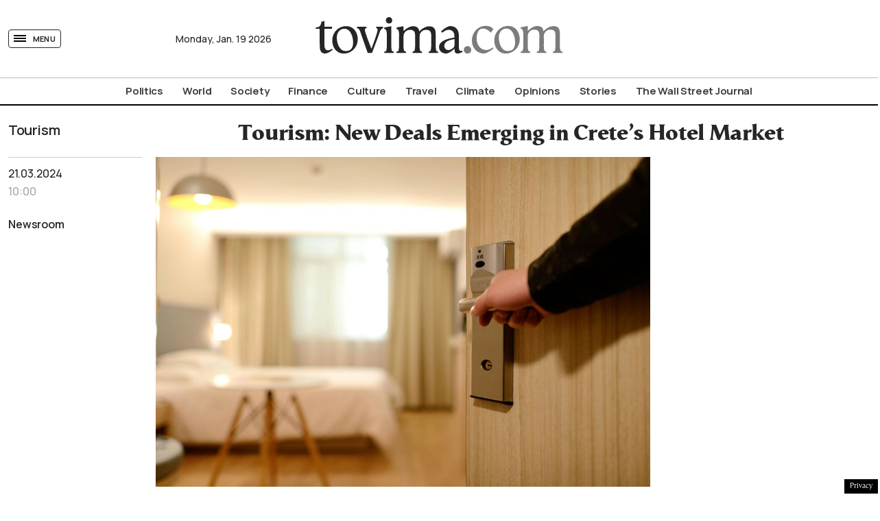

--- FILE ---
content_type: text/html; charset=UTF-8
request_url: https://www.tovima.com/tourism/tourism-new-deals-emerging-in-cretes-hotel-market/
body_size: 39174
content:
<!DOCTYPE html><html lang="en"><head><meta charset="UTF-8"><meta name="viewport" content="width=device-width, initial-scale=1, viewport-fit=cover"><title>Tourism: New Deals Emerging in Crete&#039;s Hotel Market - tovima.com</title><meta name='robots' content='index, follow, max-image-preview:large, max-snippet:-1, max-video-preview:-1' /><meta name="description" content="This surge in investment is driven by promising growth prospects fueled by the upcoming Kasteli airport on the eastern side of the island and the development of the northern road axis." /><link rel="canonical" href="https://www.tovima.com/tourism/tourism-new-deals-emerging-in-cretes-hotel-market/" /><meta property="og:locale" content="en_US" /><meta property="og:type" content="article" /><meta property="og:title" content="Tourism: New Deals Emerging in Crete&#039;s Hotel Market - tovima.com" /><meta property="og:description" content="This surge in investment is driven by promising growth prospects fueled by the upcoming Kasteli airport on the eastern side of the island and the development of the northern road axis." /><meta property="og:url" content="https://www.tovima.com/tourism/tourism-new-deals-emerging-in-cretes-hotel-market/" /><meta property="og:site_name" content="tovima.com" /><meta property="article:published_time" content="2024-03-21T08:00:14+00:00" /><meta property="article:modified_time" content="2024-11-08T12:17:12+00:00" /><meta property="og:image" content="https://www.tovima.com/wp-content/uploads/2024/03/21/hotel.jpg" /><meta property="og:image:width" content="1200" /><meta property="og:image:height" content="800" /><meta property="og:image:type" content="image/jpeg" /><meta name="twitter:card" content="summary_large_image" /> <style id='classic-theme-styles-inline-css' type='text/css'>/*! This file is auto-generated */
.wp-block-button__link{color:#fff;background-color:#32373c;border-radius:9999px;box-shadow:none;text-decoration:none;padding:calc(.667em + 2px) calc(1.333em + 2px);font-size:1.125em}.wp-block-file__button{background:#32373c;color:#fff;text-decoration:none}</style><link rel='stylesheet' id='tovima-style-css' href='https://www.tovima.com/wp-content/themes/whsk_tovima.com/style.css?ver=6.4.1' type='text/css' media='all' /><link rel='stylesheet' id='format-css' href='https://www.tovima.com/wp-content/themes/whsk_tovima.com/common/css/format.css?ver=1.4.1.1' type='text/css' media='all' /><link rel='stylesheet' id='dashicons-css' href='https://www.tovima.com/wp-includes/css/dashicons.min.css?ver=6.4.1' type='text/css' media='all' /><link rel='stylesheet' id='singlecss-css' href='https://www.tovima.com/wp-content/themes/whsk_tovima.com/common/css/single.css?ver=1.4.1.1' type='text/css' media='all' /><link rel='stylesheet' id='podcast-css' href='https://www.tovima.com/wp-content/themes/whsk_tovima.com/common/css/podcast.css?ver=1.4.1.1' type='text/css' media='all' /><link rel='stylesheet' id='slickcss-css' href='https://www.tovima.com/wp-content/themes/whsk_tovima.com/common/slick/slick.css?ver=1.0' type='text/css' media='all' /><link rel='stylesheet' id='slickcsstheme-css' href='https://www.tovima.com/wp-content/themes/whsk_tovima.com/common/slick/slick-theme.css?ver=1.0' type='text/css' media='all' /> <script type="text/javascript" id="ruigehond006_javascript-js-extra">var ruigehond006_c = {"bar_attach":".is-desktop .single-header-wrap, .is-mobile .anchor-scroll, .is-mobile .single-header-wrap","bar_color":"#000000","bar_height":"4px","aria_label":"reading bar","post_types":["post"],"post_identifier":".post-64875.post.type-post.status-publish.format-standard.has-post-thumbnail.hentry.category-finance.category-tourism.category-travel.tag-crete.tag-hotels","post_id":"64875"};</script> <script type="text/javascript" src="https://www.tovima.com/wp-content/plugins/wp-reading-progress/wp-reading-progress.min.js?ver=1.5.3" id="ruigehond006_javascript-js"></script> <script type="text/javascript" src="https://www.tovima.com/wp-content/themes/whsk_tovima.com/common/js/jquery.3.6.3.min.js?ver=6.4.1" id="jquery.3.6.3-js"></script> <link rel="alternate" type="application/json+oembed" href="https://www.tovima.com/wp-json/oembed/1.0/embed?url=https%3A%2F%2Fwww.tovima.com%2Ftourism%2Ftourism-new-deals-emerging-in-cretes-hotel-market%2F" /><link rel="alternate" type="text/xml+oembed" href="https://www.tovima.com/wp-json/oembed/1.0/embed?url=https%3A%2F%2Fwww.tovima.com%2Ftourism%2Ftourism-new-deals-emerging-in-cretes-hotel-market%2F&#038;format=xml" /><link rel="preload" as="image" href="https://www.tovima.com/wp-content/uploads/2024/03/21/hotel.jpg" imagesrcset="https://www.tovima.com/wp-content/uploads/2024/03/21/hotel.jpg 1200w, https://www.tovima.com/wp-content/uploads/2024/03/21/hotel-300x200.jpg 300w, https://www.tovima.com/wp-content/uploads/2024/03/21/hotel-1024x683.jpg 1024w, https://www.tovima.com/wp-content/uploads/2024/03/21/hotel-768x512.jpg 768w" imagesizes="(max-width: 1200px) 100vw, 1200px" /><style>#ruigehond006_wrap{z-index:10001;position:fixed;display:block;left:0;width:100%;margin:0;overflow:visible}#ruigehond006_inner{position:absolute;height:0;width:inherit;background-color:rgba(255,255,255,.2);-webkit-transition:height .4s;transition:height .4s}html[dir=rtl] #ruigehond006_wrap{text-align:right}#ruigehond006_bar{width:0;height:100%;background-color:transparent}</style><link rel="amphtml" href="https://www.tovima.com/tourism/tourism-new-deals-emerging-in-cretes-hotel-market/amp/"><link rel="shortcut icon" href="https://www.tovima.com/wp-content/themes/whsk_tovima.com/common/imgs/iconsv_2/android-chrome-256x256.png"><link rel="apple-touch-icon" sizes="180x180" href="https://www.tovima.com/wp-content/themes/whsk_tovima.com/common/imgs/iconsv_2/apple-touch-icon.png"><link rel="icon" type="image/png" sizes="32x32" href="https://www.tovima.com/wp-content/themes/whsk_tovima.com/common/imgs/iconsv_2/favicon-32x32.png"><link rel="icon" type="image/png" sizes="16x16" href="https://www.tovima.com/wp-content/themes/whsk_tovima.com/common/imgs/iconsv_2/favicon-16x16.png"><link rel="manifest" href="https://www.tovima.com/wp-content/themes/whsk_tovima.com/common/imgs/iconsv_2/site.webmanifest"><link rel="mask-icon" href="https://www.tovima.com/wp-content/themes/whsk_tovima.com/common/imgs/iconsv_2/safari-pinned-tab.svg" color="#5bbad5"><meta name="msapplication-TileColor" content="#da532c"><meta name="theme-color" content="#ffffff"><link href='https://fonts.googleapis.com' rel='preconnect' crossorigin><link href='https://fonts.gstatic.com' rel='preconnect' crossorigin><link href='https://www.googletagmanager.com' rel='preconnect' crossorigin><link href='https://www.google-analytics.com' rel='preconnect' crossorigin><link href='https://stats.g.doubleclick.net' rel='preconnect' crossorigin><link href='https://www.google.com' rel='preconnect' crossorigin><link href='https://cse.google.com' rel='preconnect' crossorigin><link href='https://apis.google.com' rel='preconnect' crossorigin><link href='https://www.gstatic.com' rel='preconnect' crossorigin><link href='https://accounts.google.com' rel='preconnect' crossorigin><link href='https://ssl.gstatic.com' rel='preconnect' crossorigin> <script src="https://www.tovima.com/wp-content/themes/whsk_tovima.com/common/js/compliance.js"></script> <script async src="https://fundingchoicesmessages.google.com/i/pub-3451081775397713?ers=1"></script><script>(function() {function signalGooglefcPresent() {if (!window.frames['googlefcPresent']) {if (document.body) {const iframe = document.createElement('iframe'); iframe.style = 'width: 0; height: 0; border: none; z-index: -1000; left: -1000px; top: -1000px;'; iframe.style.display = 'none'; iframe.name = 'googlefcPresent'; document.body.appendChild(iframe);} else {setTimeout(signalGooglefcPresent, 0);}}}signalGooglefcPresent();})();</script> <script>(function(){'use strict';function aa(a){var b=0;return function(){return b<a.length?{done:!1,value:a[b++]}:{done:!0}}}var ba=typeof Object.defineProperties=="function"?Object.defineProperty:function(a,b,c){if(a==Array.prototype||a==Object.prototype)return a;a[b]=c.value;return a};
function ca(a){a=["object"==typeof globalThis&&globalThis,a,"object"==typeof window&&window,"object"==typeof self&&self,"object"==typeof global&&global];for(var b=0;b<a.length;++b){var c=a[b];if(c&&c.Math==Math)return c}throw Error("Cannot find global object");}var da=ca(this);function l(a,b){if(b)a:{var c=da;a=a.split(".");for(var d=0;d<a.length-1;d++){var e=a[d];if(!(e in c))break a;c=c[e]}a=a[a.length-1];d=c[a];b=b(d);b!=d&&b!=null&&ba(c,a,{configurable:!0,writable:!0,value:b})}}
function ea(a){return a.raw=a}function n(a){var b=typeof Symbol!="undefined"&&Symbol.iterator&&a[Symbol.iterator];if(b)return b.call(a);if(typeof a.length=="number")return{next:aa(a)};throw Error(String(a)+" is not an iterable or ArrayLike");}function fa(a){for(var b,c=[];!(b=a.next()).done;)c.push(b.value);return c}var ha=typeof Object.create=="function"?Object.create:function(a){function b(){}b.prototype=a;return new b},p;
if(typeof Object.setPrototypeOf=="function")p=Object.setPrototypeOf;else{var q;a:{var ja={a:!0},ka={};try{ka.__proto__=ja;q=ka.a;break a}catch(a){}q=!1}p=q?function(a,b){a.__proto__=b;if(a.__proto__!==b)throw new TypeError(a+" is not extensible");return a}:null}var la=p;
function t(a,b){a.prototype=ha(b.prototype);a.prototype.constructor=a;if(la)la(a,b);else for(var c in b)if(c!="prototype")if(Object.defineProperties){var d=Object.getOwnPropertyDescriptor(b,c);d&&Object.defineProperty(a,c,d)}else a[c]=b[c];a.A=b.prototype}function ma(){for(var a=Number(this),b=[],c=a;c<arguments.length;c++)b[c-a]=arguments[c];return b}l("Object.is",function(a){return a?a:function(b,c){return b===c?b!==0||1/b===1/c:b!==b&&c!==c}});
l("Array.prototype.includes",function(a){return a?a:function(b,c){var d=this;d instanceof String&&(d=String(d));var e=d.length;c=c||0;for(c<0&&(c=Math.max(c+e,0));c<e;c++){var f=d[c];if(f===b||Object.is(f,b))return!0}return!1}});
l("String.prototype.includes",function(a){return a?a:function(b,c){if(this==null)throw new TypeError("The 'this' value for String.prototype.includes must not be null or undefined");if(b instanceof RegExp)throw new TypeError("First argument to String.prototype.includes must not be a regular expression");return this.indexOf(b,c||0)!==-1}});l("Number.MAX_SAFE_INTEGER",function(){return 9007199254740991});
l("Number.isFinite",function(a){return a?a:function(b){return typeof b!=="number"?!1:!isNaN(b)&&b!==Infinity&&b!==-Infinity}});l("Number.isInteger",function(a){return a?a:function(b){return Number.isFinite(b)?b===Math.floor(b):!1}});l("Number.isSafeInteger",function(a){return a?a:function(b){return Number.isInteger(b)&&Math.abs(b)<=Number.MAX_SAFE_INTEGER}});
l("Math.trunc",function(a){return a?a:function(b){b=Number(b);if(isNaN(b)||b===Infinity||b===-Infinity||b===0)return b;var c=Math.floor(Math.abs(b));return b<0?-c:c}});/*

 Copyright The Closure Library Authors.
 SPDX-License-Identifier: Apache-2.0
*/
var u=this||self;function v(a,b){a:{var c=["CLOSURE_FLAGS"];for(var d=u,e=0;e<c.length;e++)if(d=d[c[e]],d==null){c=null;break a}c=d}a=c&&c[a];return a!=null?a:b}function w(a){return a};function na(a){u.setTimeout(function(){throw a;},0)};var oa=v(610401301,!1),pa=v(188588736,!0),qa=v(645172343,v(1,!0));var x,ra=u.navigator;x=ra?ra.userAgentData||null:null;function z(a){return oa?x?x.brands.some(function(b){return(b=b.brand)&&b.indexOf(a)!=-1}):!1:!1}function A(a){var b;a:{if(b=u.navigator)if(b=b.userAgent)break a;b=""}return b.indexOf(a)!=-1};function B(){return oa?!!x&&x.brands.length>0:!1}function C(){return B()?z("Chromium"):(A("Chrome")||A("CriOS"))&&!(B()?0:A("Edge"))||A("Silk")};var sa=B()?!1:A("Trident")||A("MSIE");!A("Android")||C();C();A("Safari")&&(C()||(B()?0:A("Coast"))||(B()?0:A("Opera"))||(B()?0:A("Edge"))||(B()?z("Microsoft Edge"):A("Edg/"))||B()&&z("Opera"));var ta={},D=null;var ua=typeof Uint8Array!=="undefined",va=!sa&&typeof btoa==="function";var wa;function E(){return typeof BigInt==="function"};var F=typeof Symbol==="function"&&typeof Symbol()==="symbol";function xa(a){return typeof Symbol==="function"&&typeof Symbol()==="symbol"?Symbol():a}var G=xa(),ya=xa("2ex");var za=F?function(a,b){a[G]|=b}:function(a,b){a.g!==void 0?a.g|=b:Object.defineProperties(a,{g:{value:b,configurable:!0,writable:!0,enumerable:!1}})},H=F?function(a){return a[G]|0}:function(a){return a.g|0},I=F?function(a){return a[G]}:function(a){return a.g},J=F?function(a,b){a[G]=b}:function(a,b){a.g!==void 0?a.g=b:Object.defineProperties(a,{g:{value:b,configurable:!0,writable:!0,enumerable:!1}})};function Aa(a,b){J(b,(a|0)&-14591)}function Ba(a,b){J(b,(a|34)&-14557)};var K={},Ca={};function Da(a){return!(!a||typeof a!=="object"||a.g!==Ca)}function Ea(a){return a!==null&&typeof a==="object"&&!Array.isArray(a)&&a.constructor===Object}function L(a,b,c){if(!Array.isArray(a)||a.length)return!1;var d=H(a);if(d&1)return!0;if(!(b&&(Array.isArray(b)?b.includes(c):b.has(c))))return!1;J(a,d|1);return!0};var M=0,N=0;function Fa(a){var b=a>>>0;M=b;N=(a-b)/4294967296>>>0}function Ga(a){if(a<0){Fa(-a);var b=n(Ha(M,N));a=b.next().value;b=b.next().value;M=a>>>0;N=b>>>0}else Fa(a)}function Ia(a,b){b>>>=0;a>>>=0;if(b<=2097151)var c=""+(4294967296*b+a);else E()?c=""+(BigInt(b)<<BigInt(32)|BigInt(a)):(c=(a>>>24|b<<8)&16777215,b=b>>16&65535,a=(a&16777215)+c*6777216+b*6710656,c+=b*8147497,b*=2,a>=1E7&&(c+=a/1E7>>>0,a%=1E7),c>=1E7&&(b+=c/1E7>>>0,c%=1E7),c=b+Ja(c)+Ja(a));return c}
function Ja(a){a=String(a);return"0000000".slice(a.length)+a}function Ha(a,b){b=~b;a?a=~a+1:b+=1;return[a,b]};var Ka=/^-?([1-9][0-9]*|0)(\.[0-9]+)?$/;var O;function La(a,b){O=b;a=new a(b);O=void 0;return a}
function P(a,b,c){a==null&&(a=O);O=void 0;if(a==null){var d=96;c?(a=[c],d|=512):a=[];b&&(d=d&-16760833|(b&1023)<<14)}else{if(!Array.isArray(a))throw Error("narr");d=H(a);if(d&2048)throw Error("farr");if(d&64)return a;d|=64;if(c&&(d|=512,c!==a[0]))throw Error("mid");a:{c=a;var e=c.length;if(e){var f=e-1;if(Ea(c[f])){d|=256;b=f-(+!!(d&512)-1);if(b>=1024)throw Error("pvtlmt");d=d&-16760833|(b&1023)<<14;break a}}if(b){b=Math.max(b,e-(+!!(d&512)-1));if(b>1024)throw Error("spvt");d=d&-16760833|(b&1023)<<
14}}}J(a,d);return a};function Ma(a){switch(typeof a){case "number":return isFinite(a)?a:String(a);case "boolean":return a?1:0;case "object":if(a)if(Array.isArray(a)){if(L(a,void 0,0))return}else if(ua&&a!=null&&a instanceof Uint8Array){if(va){for(var b="",c=0,d=a.length-10240;c<d;)b+=String.fromCharCode.apply(null,a.subarray(c,c+=10240));b+=String.fromCharCode.apply(null,c?a.subarray(c):a);a=btoa(b)}else{b===void 0&&(b=0);if(!D){D={};c="ABCDEFGHIJKLMNOPQRSTUVWXYZabcdefghijklmnopqrstuvwxyz0123456789".split("");d=["+/=",
"+/","-_=","-_.","-_"];for(var e=0;e<5;e++){var f=c.concat(d[e].split(""));ta[e]=f;for(var g=0;g<f.length;g++){var h=f[g];D[h]===void 0&&(D[h]=g)}}}b=ta[b];c=Array(Math.floor(a.length/3));d=b[64]||"";for(e=f=0;f<a.length-2;f+=3){var k=a[f],m=a[f+1];h=a[f+2];g=b[k>>2];k=b[(k&3)<<4|m>>4];m=b[(m&15)<<2|h>>6];h=b[h&63];c[e++]=g+k+m+h}g=0;h=d;switch(a.length-f){case 2:g=a[f+1],h=b[(g&15)<<2]||d;case 1:a=a[f],c[e]=b[a>>2]+b[(a&3)<<4|g>>4]+h+d}a=c.join("")}return a}}return a};function Na(a,b,c){a=Array.prototype.slice.call(a);var d=a.length,e=b&256?a[d-1]:void 0;d+=e?-1:0;for(b=b&512?1:0;b<d;b++)a[b]=c(a[b]);if(e){b=a[b]={};for(var f in e)Object.prototype.hasOwnProperty.call(e,f)&&(b[f]=c(e[f]))}return a}function Oa(a,b,c,d,e){if(a!=null){if(Array.isArray(a))a=L(a,void 0,0)?void 0:e&&H(a)&2?a:Pa(a,b,c,d!==void 0,e);else if(Ea(a)){var f={},g;for(g in a)Object.prototype.hasOwnProperty.call(a,g)&&(f[g]=Oa(a[g],b,c,d,e));a=f}else a=b(a,d);return a}}
function Pa(a,b,c,d,e){var f=d||c?H(a):0;d=d?!!(f&32):void 0;a=Array.prototype.slice.call(a);for(var g=0;g<a.length;g++)a[g]=Oa(a[g],b,c,d,e);c&&c(f,a);return a}function Qa(a){return a.s===K?a.toJSON():Ma(a)};function Ra(a,b,c){c=c===void 0?Ba:c;if(a!=null){if(ua&&a instanceof Uint8Array)return b?a:new Uint8Array(a);if(Array.isArray(a)){var d=H(a);if(d&2)return a;b&&(b=d===0||!!(d&32)&&!(d&64||!(d&16)));return b?(J(a,(d|34)&-12293),a):Pa(a,Ra,d&4?Ba:c,!0,!0)}a.s===K&&(c=a.h,d=I(c),a=d&2?a:La(a.constructor,Sa(c,d,!0)));return a}}function Sa(a,b,c){var d=c||b&2?Ba:Aa,e=!!(b&32);a=Na(a,b,function(f){return Ra(f,e,d)});za(a,32|(c?2:0));return a};function Ta(a,b){a=a.h;return Ua(a,I(a),b)}function Va(a,b,c,d){b=d+(+!!(b&512)-1);if(!(b<0||b>=a.length||b>=c))return a[b]}
function Ua(a,b,c,d){if(c===-1)return null;var e=b>>14&1023||536870912;if(c>=e){if(b&256)return a[a.length-1][c]}else{var f=a.length;if(d&&b&256&&(d=a[f-1][c],d!=null)){if(Va(a,b,e,c)&&ya!=null){var g;a=(g=wa)!=null?g:wa={};g=a[ya]||0;g>=4||(a[ya]=g+1,g=Error(),g.__closure__error__context__984382||(g.__closure__error__context__984382={}),g.__closure__error__context__984382.severity="incident",na(g))}return d}return Va(a,b,e,c)}}
function Wa(a,b,c,d,e){var f=b>>14&1023||536870912;if(c>=f||e&&!qa){var g=b;if(b&256)e=a[a.length-1];else{if(d==null)return;e=a[f+(+!!(b&512)-1)]={};g|=256}e[c]=d;c<f&&(a[c+(+!!(b&512)-1)]=void 0);g!==b&&J(a,g)}else a[c+(+!!(b&512)-1)]=d,b&256&&(a=a[a.length-1],c in a&&delete a[c])}
function Xa(a,b){var c=Ya;var d=d===void 0?!1:d;var e=a.h;var f=I(e),g=Ua(e,f,b,d);if(g!=null&&typeof g==="object"&&g.s===K)c=g;else if(Array.isArray(g)){var h=H(g),k=h;k===0&&(k|=f&32);k|=f&2;k!==h&&J(g,k);c=new c(g)}else c=void 0;c!==g&&c!=null&&Wa(e,f,b,c,d);e=c;if(e==null)return e;a=a.h;f=I(a);f&2||(g=e,c=g.h,h=I(c),g=h&2?La(g.constructor,Sa(c,h,!1)):g,g!==e&&(e=g,Wa(a,f,b,e,d)));return e}function Za(a,b){a=Ta(a,b);return a==null||typeof a==="string"?a:void 0}
function $a(a,b){var c=c===void 0?0:c;a=Ta(a,b);if(a!=null)if(b=typeof a,b==="number"?Number.isFinite(a):b!=="string"?0:Ka.test(a))if(typeof a==="number"){if(a=Math.trunc(a),!Number.isSafeInteger(a)){Ga(a);b=M;var d=N;if(a=d&2147483648)b=~b+1>>>0,d=~d>>>0,b==0&&(d=d+1>>>0);b=d*4294967296+(b>>>0);a=a?-b:b}}else if(b=Math.trunc(Number(a)),Number.isSafeInteger(b))a=String(b);else{if(b=a.indexOf("."),b!==-1&&(a=a.substring(0,b)),!(a[0]==="-"?a.length<20||a.length===20&&Number(a.substring(0,7))>-922337:
a.length<19||a.length===19&&Number(a.substring(0,6))<922337)){if(a.length<16)Ga(Number(a));else if(E())a=BigInt(a),M=Number(a&BigInt(4294967295))>>>0,N=Number(a>>BigInt(32)&BigInt(4294967295));else{b=+(a[0]==="-");N=M=0;d=a.length;for(var e=b,f=(d-b)%6+b;f<=d;e=f,f+=6)e=Number(a.slice(e,f)),N*=1E6,M=M*1E6+e,M>=4294967296&&(N+=Math.trunc(M/4294967296),N>>>=0,M>>>=0);b&&(b=n(Ha(M,N)),a=b.next().value,b=b.next().value,M=a,N=b)}a=M;b=N;b&2147483648?E()?a=""+(BigInt(b|0)<<BigInt(32)|BigInt(a>>>0)):(b=
n(Ha(a,b)),a=b.next().value,b=b.next().value,a="-"+Ia(a,b)):a=Ia(a,b)}}else a=void 0;return a!=null?a:c}function R(a,b){var c=c===void 0?"":c;a=Za(a,b);return a!=null?a:c};var S;function T(a,b,c){this.h=P(a,b,c)}T.prototype.toJSON=function(){return ab(this)};T.prototype.s=K;T.prototype.toString=function(){try{return S=!0,ab(this).toString()}finally{S=!1}};
function ab(a){var b=S?a.h:Pa(a.h,Qa,void 0,void 0,!1);var c=!S;var d=pa?void 0:a.constructor.v;var e=I(c?a.h:b);if(a=b.length){var f=b[a-1],g=Ea(f);g?a--:f=void 0;e=+!!(e&512)-1;var h=b;if(g){b:{var k=f;var m={};g=!1;if(k)for(var r in k)if(Object.prototype.hasOwnProperty.call(k,r))if(isNaN(+r))m[r]=k[r];else{var y=k[r];Array.isArray(y)&&(L(y,d,+r)||Da(y)&&y.size===0)&&(y=null);y==null&&(g=!0);y!=null&&(m[r]=y)}if(g){for(var Q in m)break b;m=null}else m=k}k=m==null?f!=null:m!==f}for(var ia;a>0;a--){Q=
a-1;r=h[Q];Q-=e;if(!(r==null||L(r,d,Q)||Da(r)&&r.size===0))break;ia=!0}if(h!==b||k||ia){if(!c)h=Array.prototype.slice.call(h,0,a);else if(ia||k||m)h.length=a;m&&h.push(m)}b=h}return b};function bb(a){return function(b){if(b==null||b=="")b=new a;else{b=JSON.parse(b);if(!Array.isArray(b))throw Error("dnarr");za(b,32);b=La(a,b)}return b}};function cb(a){this.h=P(a)}t(cb,T);var db=bb(cb);var U;function V(a){this.g=a}V.prototype.toString=function(){return this.g+""};var eb={};function fb(a){if(U===void 0){var b=null;var c=u.trustedTypes;if(c&&c.createPolicy){try{b=c.createPolicy("goog#html",{createHTML:w,createScript:w,createScriptURL:w})}catch(d){u.console&&u.console.error(d.message)}U=b}else U=b}a=(b=U)?b.createScriptURL(a):a;return new V(a,eb)};/*

 SPDX-License-Identifier: Apache-2.0
*/
function gb(a){var b=ma.apply(1,arguments);if(b.length===0)return fb(a[0]);for(var c=a[0],d=0;d<b.length;d++)c+=encodeURIComponent(b[d])+a[d+1];return fb(c)};function hb(a,b){a.src=b instanceof V&&b.constructor===V?b.g:"type_error:TrustedResourceUrl";var c,d;(c=(b=(d=(c=(a.ownerDocument&&a.ownerDocument.defaultView||window).document).querySelector)==null?void 0:d.call(c,"script[nonce]"))?b.nonce||b.getAttribute("nonce")||"":"")&&a.setAttribute("nonce",c)};function ib(){return Math.floor(Math.random()*2147483648).toString(36)+Math.abs(Math.floor(Math.random()*2147483648)^Date.now()).toString(36)};function jb(a,b){b=String(b);a.contentType==="application/xhtml+xml"&&(b=b.toLowerCase());return a.createElement(b)}function kb(a){this.g=a||u.document||document};function lb(a){a=a===void 0?document:a;return a.createElement("script")};function mb(a,b,c,d,e,f){try{var g=a.g,h=lb(g);h.async=!0;hb(h,b);g.head.appendChild(h);h.addEventListener("load",function(){e();d&&g.head.removeChild(h)});h.addEventListener("error",function(){c>0?mb(a,b,c-1,d,e,f):(d&&g.head.removeChild(h),f())})}catch(k){f()}};var nb=u.atob("aHR0cHM6Ly93d3cuZ3N0YXRpYy5jb20vaW1hZ2VzL2ljb25zL21hdGVyaWFsL3N5c3RlbS8xeC93YXJuaW5nX2FtYmVyXzI0ZHAucG5n"),ob=u.atob("WW91IGFyZSBzZWVpbmcgdGhpcyBtZXNzYWdlIGJlY2F1c2UgYWQgb3Igc2NyaXB0IGJsb2NraW5nIHNvZnR3YXJlIGlzIGludGVyZmVyaW5nIHdpdGggdGhpcyBwYWdlLg=="),pb=u.atob("RGlzYWJsZSBhbnkgYWQgb3Igc2NyaXB0IGJsb2NraW5nIHNvZnR3YXJlLCB0aGVuIHJlbG9hZCB0aGlzIHBhZ2Uu");function qb(a,b,c){this.i=a;this.u=b;this.o=c;this.g=null;this.j=[];this.m=!1;this.l=new kb(this.i)}
function rb(a){if(a.i.body&&!a.m){var b=function(){sb(a);u.setTimeout(function(){tb(a,3)},50)};mb(a.l,a.u,2,!0,function(){u[a.o]||b()},b);a.m=!0}}
function sb(a){for(var b=W(1,5),c=0;c<b;c++){var d=X(a);a.i.body.appendChild(d);a.j.push(d)}b=X(a);b.style.bottom="0";b.style.left="0";b.style.position="fixed";b.style.width=W(100,110).toString()+"%";b.style.zIndex=W(2147483544,2147483644).toString();b.style.backgroundColor=ub(249,259,242,252,219,229);b.style.boxShadow="0 0 12px #888";b.style.color=ub(0,10,0,10,0,10);b.style.display="flex";b.style.justifyContent="center";b.style.fontFamily="Roboto, Arial";c=X(a);c.style.width=W(80,85).toString()+
"%";c.style.maxWidth=W(750,775).toString()+"px";c.style.margin="24px";c.style.display="flex";c.style.alignItems="flex-start";c.style.justifyContent="center";d=jb(a.l.g,"IMG");d.className=ib();d.src=nb;d.alt="Warning icon";d.style.height="24px";d.style.width="24px";d.style.paddingRight="16px";var e=X(a),f=X(a);f.style.fontWeight="bold";f.textContent=ob;var g=X(a);g.textContent=pb;Y(a,e,f);Y(a,e,g);Y(a,c,d);Y(a,c,e);Y(a,b,c);a.g=b;a.i.body.appendChild(a.g);b=W(1,5);for(c=0;c<b;c++)d=X(a),a.i.body.appendChild(d),
a.j.push(d)}function Y(a,b,c){for(var d=W(1,5),e=0;e<d;e++){var f=X(a);b.appendChild(f)}b.appendChild(c);c=W(1,5);for(d=0;d<c;d++)e=X(a),b.appendChild(e)}function W(a,b){return Math.floor(a+Math.random()*(b-a))}function ub(a,b,c,d,e,f){return"rgb("+W(Math.max(a,0),Math.min(b,255)).toString()+","+W(Math.max(c,0),Math.min(d,255)).toString()+","+W(Math.max(e,0),Math.min(f,255)).toString()+")"}function X(a){a=jb(a.l.g,"DIV");a.className=ib();return a}
function tb(a,b){b<=0||a.g!=null&&a.g.offsetHeight!==0&&a.g.offsetWidth!==0||(vb(a),sb(a),u.setTimeout(function(){tb(a,b-1)},50))}function vb(a){for(var b=n(a.j),c=b.next();!c.done;c=b.next())(c=c.value)&&c.parentNode&&c.parentNode.removeChild(c);a.j=[];(b=a.g)&&b.parentNode&&b.parentNode.removeChild(b);a.g=null};function wb(a,b,c,d,e){function f(k){document.body?g(document.body):k>0?u.setTimeout(function(){f(k-1)},e):b()}function g(k){k.appendChild(h);u.setTimeout(function(){h?(h.offsetHeight!==0&&h.offsetWidth!==0?b():a(),h.parentNode&&h.parentNode.removeChild(h)):a()},d)}var h=xb(c);f(3)}function xb(a){var b=document.createElement("div");b.className=a;b.style.width="1px";b.style.height="1px";b.style.position="absolute";b.style.left="-10000px";b.style.top="-10000px";b.style.zIndex="-10000";return b};function Ya(a){this.h=P(a)}t(Ya,T);function yb(a){this.h=P(a)}t(yb,T);var zb=bb(yb);function Ab(a){if(!a)return null;a=Za(a,4);var b;a===null||a===void 0?b=null:b=fb(a);return b};var Bb=ea([""]),Cb=ea([""]);function Db(a,b){this.m=a;this.o=new kb(a.document);this.g=b;this.j=R(this.g,1);this.u=Ab(Xa(this.g,2))||gb(Bb);this.i=!1;b=Ab(Xa(this.g,13))||gb(Cb);this.l=new qb(a.document,b,R(this.g,12))}Db.prototype.start=function(){Eb(this)};
function Eb(a){Fb(a);mb(a.o,a.u,3,!1,function(){a:{var b=a.j;var c=u.btoa(b);if(c=u[c]){try{var d=db(u.atob(c))}catch(e){b=!1;break a}b=b===Za(d,1)}else b=!1}b?Z(a,R(a.g,14)):(Z(a,R(a.g,8)),rb(a.l))},function(){wb(function(){Z(a,R(a.g,7));rb(a.l)},function(){return Z(a,R(a.g,6))},R(a.g,9),$a(a.g,10),$a(a.g,11))})}function Z(a,b){a.i||(a.i=!0,a=new a.m.XMLHttpRequest,a.open("GET",b,!0),a.send())}function Fb(a){var b=u.btoa(a.j);a.m[b]&&Z(a,R(a.g,5))};(function(a,b){u[a]=function(){var c=ma.apply(0,arguments);u[a]=function(){};b.call.apply(b,[null].concat(c instanceof Array?c:fa(n(c))))}})("__h82AlnkH6D91__",function(a){typeof window.atob==="function"&&(new Db(window,zb(window.atob(a)))).start()});}).call(this);

window.__h82AlnkH6D91__("[base64]/[base64]/[base64]/[base64]");</script>  <script async src="https://www.googletagmanager.com/gtag/js?id=AW-17813855654"></script> <script>window.dataLayer = window.dataLayer || [];
  function gtag(){dataLayer.push(arguments);}

  gtag('js', new Date());

  /* Google Ads */
  gtag('config', 'AW-17813855654');

  /* GA4 */
  gtag('config', 'G-0MWHJJHT0E');</script> <script>!function (n) { "use strict"; function d(n, t) { var r = (65535 & n) + (65535 & t); return (n >> 16) + (t >> 16) + (r >> 16) << 16 | 65535 & r } function f(n, t, r, e, o, u) { return d((u = d(d(t, n), d(e, u))) << o | u >>> 32 - o, r) } function l(n, t, r, e, o, u, c) { return f(t & r | ~t & e, n, t, o, u, c) } function g(n, t, r, e, o, u, c) { return f(t & e | r & ~e, n, t, o, u, c) } function v(n, t, r, e, o, u, c) { return f(t ^ r ^ e, n, t, o, u, c) } function m(n, t, r, e, o, u, c) { return f(r ^ (t | ~e), n, t, o, u, c) } function c(n, t) { var r, e, o, u; n[t >> 5] |= 128 << t % 32, n[14 + (t + 64 >>> 9 << 4)] = t; for (var c = 1732584193, f = -271733879, i = -1732584194, a = 271733878, h = 0; h < n.length; h += 16)c = l(r = c, e = f, o = i, u = a, n[h], 7, -680876936), a = l(a, c, f, i, n[h + 1], 12, -389564586), i = l(i, a, c, f, n[h + 2], 17, 606105819), f = l(f, i, a, c, n[h + 3], 22, -1044525330), c = l(c, f, i, a, n[h + 4], 7, -176418897), a = l(a, c, f, i, n[h + 5], 12, 1200080426), i = l(i, a, c, f, n[h + 6], 17, -1473231341), f = l(f, i, a, c, n[h + 7], 22, -45705983), c = l(c, f, i, a, n[h + 8], 7, 1770035416), a = l(a, c, f, i, n[h + 9], 12, -1958414417), i = l(i, a, c, f, n[h + 10], 17, -42063), f = l(f, i, a, c, n[h + 11], 22, -1990404162), c = l(c, f, i, a, n[h + 12], 7, 1804603682), a = l(a, c, f, i, n[h + 13], 12, -40341101), i = l(i, a, c, f, n[h + 14], 17, -1502002290), c = g(c, f = l(f, i, a, c, n[h + 15], 22, 1236535329), i, a, n[h + 1], 5, -165796510), a = g(a, c, f, i, n[h + 6], 9, -1069501632), i = g(i, a, c, f, n[h + 11], 14, 643717713), f = g(f, i, a, c, n[h], 20, -373897302), c = g(c, f, i, a, n[h + 5], 5, -701558691), a = g(a, c, f, i, n[h + 10], 9, 38016083), i = g(i, a, c, f, n[h + 15], 14, -660478335), f = g(f, i, a, c, n[h + 4], 20, -405537848), c = g(c, f, i, a, n[h + 9], 5, 568446438), a = g(a, c, f, i, n[h + 14], 9, -1019803690), i = g(i, a, c, f, n[h + 3], 14, -187363961), f = g(f, i, a, c, n[h + 8], 20, 1163531501), c = g(c, f, i, a, n[h + 13], 5, -1444681467), a = g(a, c, f, i, n[h + 2], 9, -51403784), i = g(i, a, c, f, n[h + 7], 14, 1735328473), c = v(c, f = g(f, i, a, c, n[h + 12], 20, -1926607734), i, a, n[h + 5], 4, -378558), a = v(a, c, f, i, n[h + 8], 11, -2022574463), i = v(i, a, c, f, n[h + 11], 16, 1839030562), f = v(f, i, a, c, n[h + 14], 23, -35309556), c = v(c, f, i, a, n[h + 1], 4, -1530992060), a = v(a, c, f, i, n[h + 4], 11, 1272893353), i = v(i, a, c, f, n[h + 7], 16, -155497632), f = v(f, i, a, c, n[h + 10], 23, -1094730640), c = v(c, f, i, a, n[h + 13], 4, 681279174), a = v(a, c, f, i, n[h], 11, -358537222), i = v(i, a, c, f, n[h + 3], 16, -722521979), f = v(f, i, a, c, n[h + 6], 23, 76029189), c = v(c, f, i, a, n[h + 9], 4, -640364487), a = v(a, c, f, i, n[h + 12], 11, -421815835), i = v(i, a, c, f, n[h + 15], 16, 530742520), c = m(c, f = v(f, i, a, c, n[h + 2], 23, -995338651), i, a, n[h], 6, -198630844), a = m(a, c, f, i, n[h + 7], 10, 1126891415), i = m(i, a, c, f, n[h + 14], 15, -1416354905), f = m(f, i, a, c, n[h + 5], 21, -57434055), c = m(c, f, i, a, n[h + 12], 6, 1700485571), a = m(a, c, f, i, n[h + 3], 10, -1894986606), i = m(i, a, c, f, n[h + 10], 15, -1051523), f = m(f, i, a, c, n[h + 1], 21, -2054922799), c = m(c, f, i, a, n[h + 8], 6, 1873313359), a = m(a, c, f, i, n[h + 15], 10, -30611744), i = m(i, a, c, f, n[h + 6], 15, -1560198380), f = m(f, i, a, c, n[h + 13], 21, 1309151649), c = m(c, f, i, a, n[h + 4], 6, -145523070), a = m(a, c, f, i, n[h + 11], 10, -1120210379), i = m(i, a, c, f, n[h + 2], 15, 718787259), f = m(f, i, a, c, n[h + 9], 21, -343485551), c = d(c, r), f = d(f, e), i = d(i, o), a = d(a, u); return [c, f, i, a] } function i(n) { for (var t = "", r = 32 * n.length, e = 0; e < r; e += 8)t += String.fromCharCode(n[e >> 5] >>> e % 32 & 255); return t } function a(n) { var t = []; for (t[(n.length >> 2) - 1] = void 0, e = 0; e < t.length; e += 1)t[e] = 0; for (var r = 8 * n.length, e = 0; e < r; e += 8)t[e >> 5] |= (255 & n.charCodeAt(e / 8)) << e % 32; return t } function e(n) { for (var t, r = "0123456789abcdef", e = "", o = 0; o < n.length; o += 1)t = n.charCodeAt(o), e += r.charAt(t >>> 4 & 15) + r.charAt(15 & t); return e } function r(n) { return unescape(encodeURIComponent(n)) } function o(n) { return i(c(a(n = r(n)), 8 * n.length)) } function u(n, t) { return function (n, t) { var r, e = a(n), o = [], u = []; for (o[15] = u[15] = void 0, 16 < e.length && (e = c(e, 8 * n.length)), r = 0; r < 16; r += 1)o[r] = 909522486 ^ e[r], u[r] = 1549556828 ^ e[r]; return t = c(o.concat(a(t)), 512 + 8 * t.length), i(c(u.concat(t), 640)) }(r(n), r(t)) } function t(n, t, r) { return t ? r ? u(t, n) : e(u(t, n)) : r ? o(n) : e(o(n)) } "function" == typeof define && define.amd ? define(function () { return t }) : "object" == typeof module && module.exports ? module.exports = t : n.md5 = t }(this);
//# sourceMappingURL=md5.min.js.map

function uuidv4() {
    return ([1e7] + -1e3 + -4e3 + -8e3 + -1e11).replace(/[018]/g, c =>
        (c ^ crypto.getRandomValues(new Uint8Array(1))[0] & 15 >> c / 4).toString(16)
    );
}

function setPPIDCookie() {
    document.cookie = "_ppid=" + md5(uuidv4()) + ";path=/";
}

function clearPPIDCookie() {
    document.cookie = "_ppid=;path=/;expires=Thu, 01 Jan 1970 00:00:01 GMT";
}

function getPPIDCookie() {
    let name = "_ppid=";
    let ca = document.cookie.split(';');
    for (let i = 0; i < ca.length; i++) {
        let c = ca[i].trim();
        if (c.indexOf(name) == 0) {
            return c.substring(name.length, c.length);
        }
    }
    return "";
}

function quantcastTrackEvent(eventName) {
    let ppid = getPPIDCookie();
    if (ppid === "") {
        setPPIDCookie();
    }
    if (typeof __qc !== 'undefined') {
        __qc.event({
            type: 'custom',
            eventType: eventName
        });
    }
}

// Wait for TCF API to load
let tcfCheckInterval = setInterval(() => {
    if (typeof window.__tcfapi !== 'undefined') {
        clearInterval(tcfCheckInterval); // Stop checking once __tcfapi is available

        window.__tcfapi('addEventListener', 2, function(tcData, success) {
            if (success && (tcData.eventStatus === 'useractioncomplete' || tcData.eventStatus === 'tcloaded')) {
                const hasPurposeOneConsent = tcData.purpose.consents['1']; // Purpose 1: Storage & Access
                
                if (hasPurposeOneConsent) {
                    console.log("Consent given for Purpose 1 - Setting PPID");
                    quantcastTrackEvent('Personalized Ad Consent Given');
                } else {
                    console.log("No consent for Purpose 1 - Clearing PPID");
                    clearPPIDCookie();
                }
            }
        });
    }
}, 500); // Check every 500ms

// Stop checking after 5 seconds
setTimeout(() => clearInterval(tcfCheckInterval), 5000);</script> <script>window.skinSize = 'small';
    var w = window.innerWidth || document.documentElement.clientWidth || document.body.clientWidth;
    if (w > 1000) {
        window.skinSize = 'large';
    }
    if (w <= 668) {
        var platform = 'mobile';
    } else {
        var platform = 'desktop';
    }

    // function display320() {
    //     googletag.cmd.push(function() {
    //         googletag.display('320x50_bottom_2')
    //     });
    //     display320 = function() {}
    // }

    function ways() {
        const f = $(".das-mmiddle");
        const d = $("#das-mmiddle-wp");
        var waypoint = new Waypoint({
            element: d[0],
            handler: function(n) {
                "up" === n ? f.addClass('ups') : "down" === n && f.removeClass('ups');
                //display320()
            },
            offset: function() {
                return window.innerHeight
            }
        })
    }</script> <script async='async' src='https://securepubads.g.doubleclick.net/tag/js/gpt.js'></script> <script>var googletag = googletag || {};
    googletag.cmd = googletag.cmd || [];</script> <script src="https://www.alteregomedia.org/files/js/gtags.js?v=1"></script> <script>var plink = "https://www.tovima.com/tourism/tourism-new-deals-emerging-in-cretes-hotel-market";
            var title = 'Tourism: New Deals Emerging in Crete&amp;#8217;s Hotel Market';
    var summary = 'This surge in investment is driven by promising growth prospects fueled by the upcoming Kasteli airport on the eastern side of the island and the development of the northern road axis.';
        var text = 'Significant investments totaling hundreds of millions of euros are pouring into Crete’s hotel market, attracting both established industry players and leading international hotel chains. This surge in investment is driven by promising growth prospects fueled by the upcoming Kasteli airport on the eastern side of the island and the development of the northern road axis. Market trends indicate a widening interest in investment beyond the island’s northern region, extending to the south and east, where many development opportunities still exist.googletag.cmd.push(function() { googletag.display("300x250_m1"); }); Moreover, established local hotel chains are opting to collaborate with international brands, amplifying the overall enhancement of the tourism offerings in Crete. Several new hospitality ventures are slated to debut in Crete’s hotel market this year and beyond. An indicative example is the InterContinental Resort Crete set to open in 2024, alongside Elios Hill by MK Hotel Collection in Hersonissos, opening in July of the same year.googletag.cmd.push(function() { googletag.display("300x250_m2"); }); Furthermore, it was recently announced that Marriott International is partnering with SWOT Hospitality and Vasilakis S.A. to introduce the first JW Marriott on the island, while also launching the “Tribute Portfolio” brand at the Alai Beach Resort in Stalida, undergoing renovation. Also, Rosewood Hotels & Resorts will enter the Greek market with the Rosewood Blue Palace in Elounda in 2025, and the Imperial Flair Chania Old Town, Curio Collection by Hilton, is another notable investment.googletag.cmd.push(function() { googletag.display("300x250_middle_2"); }); A little further from Chania in Kissamos, the Ikos Kissamos Resort is being prepared, marking the first descent of the Sani/Ikos group on the island, while the Elounda Hills project is progressing in Elounda on the eastern tip of Crete, spearheaded by the Mirum construction group. Finally, the American investment firm HIG Capital is eyeing investments in Crete, having acquired the Aldiana Club Kreta hotel in Agios Nikolaos and exploring further acquisitions in Rethymno and other regions of Crete.';
        var tags = 'Crete hotels';
            try {setas()} catch (e) {var lineitemids = ''; var adserver = ''}
    googletag.cmd.push(function() {
        var header_mapping = googletag.sizeMapping().addSize([0, 0], []).addSize([670, 200], [[1000,250],[970, 250], [970, 90], [728, 90]]).build();
        var skin_mapping = googletag.sizeMapping().addSize([0, 0], []).addSize([1100, 200], [1920, 1200]).build();
        var right_mapping = googletag.sizeMapping().addSize([0, 0], []).addSize([875, 200], [[300, 250], [300, 450], [300, 600]]).build();
        var over_mapping = googletag.sizeMapping().addSize([0, 0], []).addSize([669, 200], [1, 1]).build();
        var textlink_mapping = googletag.sizeMapping().addSize([0, 0], []).addSize([600, 200], ['fluid',[520, 40],[300, 250]]).build();
        var mapping_320 = googletag.sizeMapping().addSize([0, 0], [1, 1]).addSize([668, 0], []).build();
        var middle_mapping = googletag.sizeMapping().addSize([0, 0], []).addSize([300, 250], [[300, 250]]).addSize([300, 500], [[300, 600], [300, 250]]).addSize([668, 0], []).build();
        var bottom_mapping = googletag.sizeMapping().addSize([0, 0], []).addSize([300, 250], [[320, 50], [300, 250], [300, 450]]).addSize([300, 500], [[320, 50], [300, 250], [300, 450], [300, 600]]).addSize([668, 0], []).build();
        var bottom_mapping_new = googletag.sizeMapping().addSize([0, 0], [320, 50]).addSize([670, 200], []).build();
        googletag.defineSlot('/28509845/tovima_group/tovima_inside_mobile_bottom_anchor', [320, 50], '320x50_bottom_sticky').defineSizeMapping(bottom_mapping_new).addService(googletag.pubads());
        googletag.defineSlot('/28509845/tovima_group/tovima_inside_320x50_top', [1, 1], '320x50_top').defineSizeMapping(mapping_320).addService(googletag.pubads());
        googletag.defineSlot('/28509845/tovima_group/tovima_mobile_300x250_middle', [[300, 600], [300, 250]], '300x250_middle').defineSizeMapping(middle_mapping).addService(googletag.pubads());
        googletag.defineSlot('/28509845/tovima_group/tovima_mobile_300x250_middle_home', [[300, 600], [300, 250]], '300x250_middle_home').defineSizeMapping(middle_mapping).addService(googletag.pubads());
        googletag.defineSlot('/28509845/tovima_group/tovima_inside_320x50_bottom', [[320, 50], [300, 250], [300, 450], [300, 600]], '320x50_bottom').defineSizeMapping(bottom_mapping).addService(googletag.pubads());
        googletag.defineSlot('/28509845/tovima_group/tovima_inside_320x50_bottom_2', [[320, 50], [300, 250], [300, 450], [300, 600]], '320x50_bottom_2').defineSizeMapping(bottom_mapping).addService(googletag.pubads());
        googletag.defineSlot('/28509845/tovima_group/tovima_1x1_over', [1, 1], '1x1_over').defineSizeMapping(over_mapping).addService(googletag.pubads());
        // googletag.defineSlot('/28509845/tovima_group/tovima_home_970x90_top', [[970, 250], [970, 90], [728, 90], [1000, 250]], '970x90_top').defineSizeMapping(header_mapping).addService(googletag.pubads());
        googletag.defineSlot('/28509845/tovima_group/tovima_inside_300x250_r1', [[300, 250], [300, 450], [300, 600]], '300x250_r1').defineSizeMapping(right_mapping).addService(googletag.pubads());
        googletag.defineSlot('/28509845/tovima_group/tovima_inside_300x250_r2', [[300, 250], [300, 450], [300, 600]], '300x250_r2').defineSizeMapping(right_mapping).addService(googletag.pubads());
        googletag.defineSlot('/28509845/tovima_group/tovima_inside_300x250_r3', [[300, 250], [300, 450], [300, 600]], '300x250_r3').defineSizeMapping(right_mapping).addService(googletag.pubads());
                        // googletag.defineSlot('/28509845/tovima_group/tovima_inside_300x250_m1', [[300, 250], [300, 450], [300, 600]], '300x250_m1').defineSizeMapping(right_mapping).addService(googletag.pubads());
        googletag.defineSlot('/28509845/tovima_group/tovima_inside_300x250_m1', [[300, 250], [520, 40]], '300x250_m1').defineSizeMapping(textlink_mapping).addService(googletag.pubads());
        googletag.defineSlot('/28509845/tovima_group/tovima_inside_300x250_m2', [[300, 250], [520, 40]], '300x250_m2').defineSizeMapping(textlink_mapping).addService(googletag.pubads());  
        googletag.defineSlot('/28509845/tovima_group/tovima_Mobile_300x250_middle_2', [[300, 600], [300, 250]], '300x250_middle_2').defineSizeMapping(middle_mapping).addService(googletag.pubads());
        googletag.defineSlot('/28509845/tovima_group/tovima_mobile_300x250_middle_3', [[300, 600], [300, 250]], '300x250_middle_3').defineSizeMapping(middle_mapping).addService(googletag.pubads());
        
                var islot = googletag.defineOutOfPageSlot('/28509845/tovima_group/tovima_interstitial', googletag.enums.OutOfPageFormat.INTERSTITIAL);
        if (islot) {islot.addService(googletag.pubads());}
                googletag.defineSlot('/28509845/tovima_group/tovima_textlink_1', [520, 40], 'textlink_1').defineSizeMapping(textlink_mapping).addService(googletag.pubads());
        googletag.defineSlot('/28509845/tovima_group/tovima_640x360_overlay', [640, 360], '640x360').addService(googletag.companionAds()).addService(googletag.pubads());
                googletag.pubads().setTargeting('AdServer', adserver);
        googletag.pubads().setTargeting('Item_Id', '64875');
                googletag.pubads().setTargeting('Category', 'finance');
        googletag.pubads().setTargeting('SubCategory', '');
                        googletag.pubads().setTargeting('Tags', ['Crete','hotels']);
                googletag.pubads().setTargeting('Version', 'English');        
        googletag.pubads().setTargeting('Skin', skinSize);
        googletag.pubads().setTargeting('Platform', platform);
                googletag.pubads().setTargeting('Length', 'small');
        googletag.pubads().collapseEmptyDivs(true);
        
        googletag.pubads().enableVideoAds();
        googletag.pubads().addEventListener('slotRenderEnded', function(event) {
        // if(event.slot.getSlotElementId() === '1x1_out' && !event.isEmpty ){ document.querySelector('body').classList.add('fxskin'); }
        if (event.slot.getSlotElementId() === '300x250_middle') {ways();}
        if (event.slot.getSlotElementId() === '320x50_bottom_sticky') {if (!event.isEmpty) {$(".googlefc").css({ "left": "0", "right": "auto" })}};
        if (event.slot.getSlotElementId() === '300x250_r1' || event.slot.getSlotElementId() === '300x250_middle' || event.slot.getSlotElementId() === '300x250_middle_home') 
        {if (!event.isEmpty && lineitemids.includes(event.lineItemId, 0) || !event.isEmpty && orderids.includes(event.campaignId, 0)) {pgm300();}};
        if (event.slot.getSlotElementId() === '300x250_middle_2') {if (!event.isEmpty && lineitemids.includes(event.lineItemId, 0) || !event.isEmpty && orderids.includes(event.campaignId, 0)) {pgm300a("300x250_middle_2");}};
        if (event.slot.getSlotElementId() === '300x250_middle_3') {if (!event.isEmpty && lineitemids.includes(event.lineItemId, 0) || !event.isEmpty && orderids.includes(event.campaignId, 0)) {pgm300a("300x250_middle_3");}};
        if (event.slot.getSlotElementId() === '320x50_bottom') {if (!event.isEmpty && lineitemids.includes(event.lineItemId, 0) || !event.isEmpty && orderids.includes(event.campaignId, 0)) {pgm300a("320x50_bottom");}};
        if (event.slot.getSlotElementId() === '320x50_bottom_2') {if (!event.isEmpty && lineitemids.includes(event.lineItemId, 0) || !event.isEmpty && orderids.includes(event.campaignId, 0)) {pgm300a("320x50_bottom_2");}};
        if (event.slot.getSlotElementId() === '320x50_top')  {if (!event.isEmpty && mlineitemids.includes(event.lineItemId, 0) || !event.isEmpty && morderids.includes(event.campaignId, 0)) {pgm320();}}
        if (event.slot.getSlotElementId() === '970x90_top')  {if (!event.isEmpty && xlineitemids.includes(event.lineItemId, 0) || !event.isEmpty && xorderids.includes(event.campaignId, 0)) {pgm970();}}
        
        
        if(event.slot.getSlotElementId() === "970x90_top" && !event.isEmpty) {
        /*
          const TopBillboard = document.getElementById('970x90_top').offsetHeight;
//           stickyBilboard(document.getElementById('970x90_top'));
          const varbody =  document.querySelector('.tovimagr');
          varbody.style.paddingTop = ''+TopBillboard+'px';
          */
            
            const stickyToggleHeight = document.getElementById('dk-ad-sticky-toggle').offsetHeight;
            console.log ('ThestickyToggleHeight:', stickyToggleHeight);
            const checkAd = function() {

                const adCheckedElement = $('.dk-ad-checker-section');
                adCheckedElement.each(function(){
                    let desktopAdElement = $(this).find('.dk-ad-content-check-dskt');
                    let adCheckDesktop = $(this).find('.dk-ad-content-check-dskt').length;

                    if (adCheckDesktop === 0 ){
                        $(this).hide();
                    }
                });

            };

            checkAd();

            if($('.dk-ad-checker-section:not(.dk-ad-checker--static) .dk-ad-sticky-toggle').is(':visible')){
                $('.vimasite').css('margin-top', stickyToggleHeight);
                $('.dk-ad-sticky-toggle').css('position', 'fixed');
                $('.dk-ad-sticky-toggle').css('top', '0');
                $('.dk-ad-close-cta').show();
        //        $('.dk-ad-sticky-toggle').css('transform', 'translateY(0px)');
            };

            if($('.dk-ad-checker--static .dk-ad-sticky-toggle').is(':visible')){
                $('.dk-ad-close-cta').show();
            };

            $('.dk-ad-close-stickt-cta').click(function(){
                $(this).closest('.dk-mobile-ad-sticky').fadeOut();
            });


            let buttonClicked = false; 
            $('.dk-ad-close-cta').click(function(){
                // $('.dk-ad-sticky-toggle').css('transform', 'translateY(-250px)');

                if($('.dk-ad-checker-section').hasClass('dk-ad-checker--static')){
                    $(this).closest('.dk-ad-checker--static').fadeOut();
                } else {
                    $('.dk-ad-sticky-toggle').css('transform', 'translateY(-'+stickyToggleHeight+'px)');
                } 

                $('.vimasite').css('margin-top','0');
                buttonClicked = true;
            });


            $(window).scroll(function() {
                if (buttonClicked == false){
                    const scrollPosition = $(window).scrollTop();
                    const stopPosition = 700;
                    const stickyElement = $('.dk-ad-sticky-toggle');

                    if (scrollPosition > stopPosition) {
                    //    stickyElement.css('transform', 'translateY(-250px)');
                      stickyElement.css('transform', 'translateY(-'+stickyToggleHeight+'px)');
                    } else {
                        stickyElement.css('transform', 'translateY(0px)');
                    }
                }
            });
            
        }
          
        });
        googletag.pubads().setCentering(true);
        googletag.enableServices();
        googletag.display(islot);
      
      
    });

    var invideoslot = '/28509845/tovima_group/tovima_640vast';
    var randomNumber=Math.floor(10000000000 + Math.random() * 90000000000);
        var optionsString = 'Category=finance&SubCategory=&Item_Id=64875&Tags=Crete,hotels&Length=small&Skin=' + skinSize + '&Platform=' + platform + '&AdServer=' + adserver;
    var optionsUri = 'https://pubads.g.doubleclick.net/gampad/ads?sz=640x480%7C400x300&ad_type=audio_video&iu='+ invideoslot+'&impl=s&gdfp_req=1&vpmute=1&plcmt=2&vpos=preroll&env=vp&output=vast&unviewed_position_start=1&url='+ encodeURIComponent(plink) +'&description_url='+ encodeURIComponent(plink) +'&correlator='+ randomNumber +'&ciu_szs=640x360&cust_params=' + encodeURIComponent(optionsString);
    
    var options = {
        id: 'content_video',
        adTagUrl: optionsUri
    };</script> <link rel="dns-prefetch" href="https://fonts.gstatic.com"><link rel="preconnect" href="https://fonts.gstatic.com" crossorigin="anonymous"><link rel="preload" href="https://fonts.googleapis.com/css2?family=Manrope:wght@300;400;500;600;700;800&display=swap" as="fetch" crossorigin="anonymous"> <script type="text/javascript">!function(e,n,t){"use strict";var o="https://fonts.googleapis.com/css2?family=Manrope:wght@300;400;500;600;700;800&display=swap",r="__3perf_googleFonts_2c850";function c(e){(n.head||n.body).appendChild(e)}function a(){var e=n.createElement("link");e.href=o,e.rel="stylesheet",c(e)}function f(e){if(!n.getElementById(r)){var t=n.createElement("style");t.id=r,c(t)}n.getElementById(r).innerHTML=e}e.FontFace&&e.FontFace.prototype.hasOwnProperty("display")?(t[r]&&f(t[r]),fetch(o).then(function(e){return e.text()}).then(function(e){return e.replace(/@font-face {/g,"@font-face{font-display:swap;")}).then(function(e){return t[r]=e}).then(f).catch(a)):a()}(window,document,localStorage);</script> <link rel="preload" as="font" type="font/woff" href="/wp-content/themes/whsk_tovima.com/common/fonts/vega/regular/BFVEGA10-REGULAR.woff" crossorigin="anonymous" /><link rel="preload" as="font" type="font/woff" href="/wp-content/themes/whsk_tovima.com/common/fonts/vega/bold/BFVEGASEMI10-BOLD.woff" crossorigin="anonymous" /><link rel="preload" as="font" type="font/woff" href="/wp-content/themes/whsk_tovima.com/common/fonts/vega/ultra/BFVEGAULTRA10-REGULAR.woff" crossorigin="anonymous" /> <script type="text/javascript">(function() {
  var _sf_async_config = window._sf_async_config = (window._sf_async_config || {});
  _sf_async_config.uid = 66944;
  _sf_async_config.domain = 'tovima.com';
  _sf_async_config.flickerControl = false;
  _sf_async_config.useCanonical = true;
  _sf_async_config.useCanonicalDomain = true;
  _sf_async_config.sections = 'Tourism';
  _sf_async_config.authors = '';
  function loadChartbeat() {
      var e = document.createElement('script');
      var n = document.getElementsByTagName('script')[0];
      e.type = 'text/javascript';
      e.async = true;
      e.src = '//static.chartbeat.com/js/chartbeat.js';;
      n.parentNode.insertBefore(e, n);
  }
  loadChartbeat();
  })();</script> <script async src="//static.chartbeat.com/js/chartbeat_mab.js"></script> <script src="https://www.tovima.com/wp-content/themes/whsk_tovima.com/common/js/noframework.waypoints.min.js"></script> <script src="https://www.tovima.com/wp-content/themes/whsk_tovima.com/common/js/waypoints-sticky.min.js"></script> <link href="https://www.tovima.com/wp-content/themes/whsk_tovima.com/common/css/videojs.ads.css" rel="stylesheet"><link href="https://www.tovima.com/wp-content/themes/whsk_tovima.com/common/css/video-js.min.css" rel="stylesheet"><link href="https://www.tovima.com/wp-content/themes/whsk_tovima.com/common/css/videojs.ima.css" rel="stylesheet"><link href="https://www.tovima.com/wp-content/themes/whsk_tovima.com/common/css/vidadStyle.css" rel="stylesheet"><style>.article-wrapper{width:100%;height:auto;position:relative;max-width:860px;}
    .frame_640x360{width:100%;position:absolute;z-index:10000;-webkit-transform:scale(1);-webkit-transform-origin:0 -20px;-moz-transform:scale(1);-moz-transform-origin:0 5px!important;-o-transform:scale(1);-o-transform-origin:0 0;transform:scale(1);transform-origin:0 -20px;}
    .frame_640x360_small{-webkit-transform-origin:0 -50px;-moz-transform-origin:0 -92px!important;-o-transform-origin:0 0;transform-origin:0 -50px;position:absolute;z-index:10000;}
    #ind-vid{margin-top:20px;margin-bottom:20px;}</style> <script data-cmp-script="text/javascript" data-src="/wp-content/themes/whsk_tovima.com/common/js/facebookpixel.js"></script> </head><body class="post-template-default single single-post postid-64875 single-format-standard tovimagr"><div style="height: 0px;" id="1x1_over"></div> <script>var hidden, visibilityChange, activeFlag; 
        activeFlag = true;
        if (typeof document.hidden !== "undefined") { // Opera 12.10 and Firefox 18 and later support 
          hidden = "hidden";
          visibilityChange = "visibilitychange";
        } else if (typeof document.msHidden !== "undefined") {
          hidden = "msHidden";
          visibilityChange = "msvisibilitychange";
        } else if (typeof document.webkitHidden !== "undefined") {
          hidden = "webkitHidden";
          visibilityChange = "webkitvisibilitychange";
        }
        function runWhenDomInteractive(fn) {
  if (document.readyState === 'loading') {
    document.addEventListener('DOMContentLoaded', fn, { once: true });
  } else {
    fn();
  }
}

function displayAds() {
  runWhenDomInteractive(function () {

    if (!(window.googletag && googletag.cmd && googletag.cmd.push)) {
      if (window.gtag && typeof gtag === 'function') {
        gtag('event', 'skip_ad_calls', {
          event_category: 'Ads',
          event_label: 'gpt_not_ready',
          value: 1,
          non_interaction: true
        });
      }
      console.warn('GPT not ready — skipping ad calls');
      return;
    }

    googletag.cmd.push(function () {
      googletag.display('1x1_over');
      googletag.display('300x250_r1');
      googletag.display('300x250_r2');
      googletag.display('300x250_r3');
    });
  });
}


function handleVisibilityChange() {
    if (!document[hidden]) {
        if (activeFlag && w > 668) {
            displayAds();
            activeFlag = false;
            var infocus = 1;
        }
    }
}

if (typeof document.addEventListener === "undefined" || typeof document[hidden] === "undefined") {
    if (w > 668) {
        displayAds();
    }
    var infocus = 1;
} else {
    if (document[hidden] == true) {
        document.addEventListener(visibilityChange, handleVisibilityChange, false);
    } else {
        if (w > 668) {
            displayAds();
        }
        var infocus = 1;
    }
}</script> <div id='320x50_top' class='das-320-mobile mobile-display'> <script type='text/javascript'>googletag.cmd.push(function() { googletag.display('320x50_top')})</script> </div><div id="page" class=" site vimasite is-relative "><header id="identity" class="site-header 
"><h1 class="sr-only">tovima.com - Breaking News, Analysis and Opinion from To Vima’s International Edition</h1><div class="maxgridrow"><div class="header-top-row"><div class="columns level my-0 is-gapless is-mobile"><div class="column is-2-desktop is-3-touch"><div class="wrap-let-header"><div id="burger-item" class="burger-aria"><div class="burger-lines"> <span></span> <span></span> <span></span></div> <span class="is-hidden-touch ml-4 burger-span">MENU</span></div><div class="news-icon"> <span id="news-ico"></span></div></div></div><div class="column is-2 has-text-centered hide-sticky is-hidden-touch "><div class="current-date is-size-5 manrope f-500"><div class="fulldate"> <span class="imeratext">Monday,</span> <span class="minastext">Jan.</span> <span class="imeranumber"> 19</span> <span class="yearnumber">2026</span></div></div></div><div class="column is-4-desktop is-6-touch"> <a href="/" class="main-logo is-block" title="tovima.com"> <img src="/wp-content/themes/whsk_tovima.com/common/imgs/vimalogo.svg" alt="tovima.com" style="width:100%;"
 width="360" height="53" > </a></div><div class="column is-4 has-text-centered is-hidden-touch"></div></div></div></div><nav class="is-hidden-touch" id="primary-menu"><div class="maxgridrow"><ul class="menu-wrapper"><li class=""> <a title="Read More about Politics" href="/category/politics/">Politics</a></li><li class=""> <a title="Read More about World" href="/category/world/">World</a></li><li class=""> <a title="Read More about Society" href="/category/society/">Society</a></li><li class=""> <a title="Read More about Finance" href="/category/finance/">Finance</a></li><li class=""> <a title="Read More about Culture" href="/category/culture/">Culture</a></li><li class=""> <a title="Read More about Travel" href="/category/travel/">Travel</a></li><li class=""> <a title="Read More about Climate" href="/category/climate/">Climate</a></li><li class=""> <a title="Read More about Opinions" href="/category/opinions/">Opinions</a></li><li class=""> <a title="Read More about Stories" href="/category/stories/">Stories</a></li><li class=""> <a title="Read More about The Wall Street Journal" href="/category/wsj/">The Wall Street Journal</a></li></ul></div></nav><div id="LatestTop" style="padding-inline:15px;"><div class="tabcontent-header"><h2 class="header-section zonaultra f-400 is-size-2">Latest News</h2></div><div class="scroll-news"><ul class="wrapmininews"><li class="mini-headrow"> <time>21:00</time> <a href="https://www.tovima.com/society/athens-traffic-alert-lane-closures-on-kifissos-avenue/"><h3 class="o-head">Athens Traffic Alert: Lane Closures on Kifissos Avenue</h3> </a></li><li class="mini-headrow"> <time>20:00</time> <a href="https://www.tovima.com/opinions/greenlands-gravity/"><h3 class="o-head">Greenland’s Gravity</h3> </a></li><li class="mini-headrow"> <time>19:00</time> <a href="https://www.tovima.com/politics/greek-ambassador-presents-copies-of-credentials-in-washington/"><h3 class="o-head">Greek Ambassador Presents Copies of Credentials in Washington</h3> </a></li><li class="mini-headrow"> <time>18:00</time> <a href="https://www.tovima.com/society/love-rivalry-at-center-of-fatal-shooting-of-greek-village-president/"><h3 class="o-head">Love Rivalry at Center of Fatal Shooting of Greek Village President</h3> </a></li><li class="mini-headrow"> <time>17:00</time> <a href="https://www.tovima.com/society/greek-taxi-drivers-announce-48-hour-strike-on-january-20-21/"><h3 class="o-head">Greek Taxi Drivers Announce 48-Hour Strike on January 20-21</h3> </a></li><li class="mini-headrow"> <time>16:30</time> <a href="https://www.tovima.com/society/rescue-operation-underway-for-8-climbers-on-mount-taygetos/"><h3 class="o-head">Firefighters Reach 8 Trapped Climbers on Mount Taygetos</h3> </a></li><li class="mini-headrow"> <time>16:00</time> <a href="https://www.tovima.com/opinions/a-new-bag-of-tricks/"><h3 class="o-head">A new bag of tricks</h3> </a></li><li class="mini-headrow"> <time>15:00</time> <a href="https://www.tovima.com/politics/greek-pm-sets-limits-on-farm-aid-highlights-jobs-growth-defense/"><h3 class="o-head">Greek PM Sets Limits on Farm Aid, Highlights Jobs Growth, Defense</h3> </a></li><li class="mini-headrow"> <time>14:00</time> <a href="https://www.tovima.com/finance/greece-draws-down-reserves-to-repay-debt-early/"><h3 class="o-head">Greece Draws Down Reserves to Repay Debt Early</h3> </a></li><li class="mini-headrow"> <time>13:00</time> <a href="https://www.tovima.com/politics/greece-pushes-energy-hub-role-linking-saudi-arabia-to-europe/"><h3 class="o-head">Greece Pushes Energy Hub Role Linking Saudi Arabia to Europe</h3> </a></li><li class="mini-headrow"> <time>12:00</time> <a href="https://www.tovima.com/opinions/greenland-the-us-europe-and-that-old-tariff-joke-again/"><h3 class="o-head">Greenland, the US, Europe and That Old Tariff Joke Again…</h3> </a></li><li class="mini-headrow"> <time>11:15</time> <a href="https://www.tovima.com/science/flu-or-covid-similar-symptoms-key-differences-and-why-testing-matters/"><h3 class="o-head">Flu or Covid? Similar Symptoms, Key Differences and Why Testing Matters</h3> </a></li><li class="mini-headrow"> <time>10:30</time> <a href="https://www.tovima.com/world/trumps-greenland-tariff-threat-triggers-eu-emergency-talks/"><h3 class="o-head">Trump’s Greenland Tariff Threat Triggers EU Emergency Talks</h3> </a></li><li class="mini-headrow"> <time>10:00</time> <a href="https://www.tovima.com/finance/greeks-want-to-save-for-retirement-but-most-cant-afford-to/"><h3 class="o-head">Greeks Want to Save for Retirement, but Most Can’t Afford To</h3> </a></li><li class="mini-headrow"> <time>09:30</time> <a href="https://www.tovima.com/society/shops-open-today-in-greece-as-winter-sales-kick-off/"><h3 class="o-head">Shops Open Today in Greece as Winter Sales Kick Off</h3> </a></li><li class="mini-headrow"> <time>09:00</time> <a href="https://www.tovima.com/society/cold-winter-weather-persists-across-greece-on-sunday/"><h3 class="o-head">Cold Winter Weather Persists Across Greece on Sunday</h3> </a></li><li class="mini-headrow"> <time>08:00</time> <a href="https://www.tovima.com/society/gov-gr-wallet-upgraded-with-real-time-alerts-and-easier-access/"><h3 class="o-head">Gov.gr Wallet Upgraded With Real-Time Alerts and Easier Access</h3> </a></li></ul><div class="wrap-callaction"> <a href="/latest-news/" class="call-action-button yellow-button" title="Read more about the latest news">MORE</a></div></div></div><div class="is-hidden-small single-header-wrap"><div class="maxgridrow"><div class="single-header py-4"><div class="columns is-relative is-variable is-4-desktop level is-mobile"><div class="column is-2"><div class="wrap-post-category"> <a class="parent-category" href="https://www.tovima.com/category/tourism/">Tourism</a></div></div><div class="column is-8 has-text-centered"> <span class="sticky-headline f-400 post-title zonaultra is-size-4-tablet">Tourism: New Deals Emerging in Crete&#8217;s Hotel Market</span></div><div class="wrap-social-trigger"><div id="social-arg" class="allnews-call-action social-button">Share</div><div class="social-box"> <a aria-label="Share on facebook" onclick="window.open(this.href, 'mywin',
 'left=50,top=50,width=550,height=550,toolbar=1,resizable=0'); return false;" href="https://www.facebook.com/sharer/sharer.php?u=https://www.tovima.com/tourism/tourism-new-deals-emerging-in-cretes-hotel-market/&t=Tourism: New Deals Emerging in Crete&#8217;s Hotel Market&utm_medium=Dark_Social&utm_source=Share" target="_blank"> <svg xmlns="http://www.w3.org/2000/svg" width="9" height="17" viewBox="0 0 9 17"> <path id="Icon_awesome-facebook-f" data-name="Icon awesome-facebook-f" d="M10.02,9.563l.467-3.077H7.568v-2A1.53,1.53,0,0,1,9.283,2.827h1.327V.208A16,16,0,0,0,8.255,0c-2.4,0-3.974,1.474-3.974,4.141V6.486H1.609V9.563H4.281V17H7.568V9.563Z" transform="translate(-1.609)" fill="#262626"/> </svg> </a> <a aria-label="Share on X" onclick="window.open(this.href, 'mywin',
 'left=20,top=20,width=550,height=550,toolbar=1,resizable=0'); return false;" href="https://twitter.com/intent/tweet?text=Tourism: New Deals Emerging in Crete&#8217;s Hotel Market+https://www.tovima.com/tourism/tourism-new-deals-emerging-in-cretes-hotel-market/&utm_medium=Dark_Social&utm_source=Share" target="_blank"> <svg fill="#262626" xmlns="http://www.w3.org/2000/svg" viewBox="0 0 24 24" version="1.1"> <path d="M18.244 2.25h3.308l-7.227 8.26 8.502 11.24H16.17l-5.214-6.817L4.99 21.75H1.68l7.73-8.835L1.254 2.25H8.08l4.713 6.231zm-1.161 17.52h1.833L7.084 4.126H5.117z"></path> </svg> </a> <a aria-label="Share on Linkedin" onclick="window.open(this.href, 'mywin', 'left=20,top=20,width=550,height=550,toolbar=1,resizable=0'); return false;" class='linked-share share-butn' taget="_blank" href="https://www.linkedin.com/shareArticle?mini=true&url=https://www.tovima.com/tourism/tourism-new-deals-emerging-in-cretes-hotel-market/&title=Tourism: New Deals Emerging in Crete&#8217;s Hotel Market&summary=This surge in investment is driven by promising growth prospects fueled by the upcoming Kasteli airport on the eastern side of the island and the development of the northern road axis.&source=tovima.gr&utm_medium=Dark_Social&utm_source=Share"> <svg xmlns="http://www.w3.org/2000/svg" width="18" height="18" viewBox="0 0 18 18"> <path id="Icon_awesome-linkedin-in" data-name="Icon awesome-linkedin-in" d="M4.029,18H.3V5.983H4.029ZM2.161,4.344A2.171,2.171,0,1,1,4.322,2.162,2.179,2.179,0,0,1,2.161,4.344ZM18,18H14.272V12.15c0-1.394-.028-3.182-1.94-3.182-1.94,0-2.238,1.515-2.238,3.082V18H6.367V5.983H9.946V7.622H10a3.921,3.921,0,0,1,3.531-1.941C17.306,5.682,18,8.169,18,11.4V18Z" transform="translate(0 -0.001)" fill="#262626"/> </svg> </a> <a aria-label="Share on Messenger" href="https://www.facebook.com/dialog/send?app_id=723998868044315&link=https://www.tovima.com/tourism/tourism-new-deals-emerging-in-cretes-hotel-market/&redirect_uri=https://www.tovima.gr&utm_medium=Dark_Social&utm_source=Share" id="messengerurl" class="messenger-share" target="_blank"> <svg xmlns="http://www.w3.org/2000/svg" width="17.999" height="18" viewBox="0 0 17.999 18"> <path id="Icon_simple-messenger" data-name="Icon simple-messenger" d="M0,8.729A8.684,8.684,0,0,1,9,0a8.684,8.684,0,0,1,9,8.729,8.684,8.684,0,0,1-9,8.729,9.821,9.821,0,0,1-2.6-.345.72.72,0,0,0-.48.037l-1.792.787A.72.72,0,0,1,3.111,17.3l-.052-1.6a.727.727,0,0,0-.24-.51A8.541,8.541,0,0,1,0,8.729ZM6.238,7.087l-2.64,4.2a.423.423,0,0,0,.615.562L7.056,9.7a.529.529,0,0,1,.652,0l2.1,1.575a1.354,1.354,0,0,0,1.95-.36l2.64-4.2a.423.423,0,0,0-.615-.562L10.94,8.3a.518.518,0,0,1-.645,0L8.2,6.727a1.35,1.35,0,0,0-1.957.36Z" transform="translate(0.002)" fill="#262626"/> </svg> </a> <a aria-label="Share on Whatsapp" rel="nofollow" class='whatsapp-color' href="https://api.whatsapp.com/send?text=https://www.tovima.com/tourism/tourism-new-deals-emerging-in-cretes-hotel-market/&utm_medium=Dark_Social&utm_source=Share" target="_blank"> <svg xmlns="http://www.w3.org/2000/svg" width="18" height="18" viewBox="0 0 18 18"> <path id="Icon_awesome-whatsapp" data-name="Icon awesome-whatsapp" d="M15.3,4.866A8.923,8.923,0,0,0,1.266,15.629L0,20.25l4.729-1.242a8.893,8.893,0,0,0,4.263,1.085H9a9.005,9.005,0,0,0,9-8.92,8.955,8.955,0,0,0-2.7-6.308ZM9,18.591a7.4,7.4,0,0,1-3.777-1.033L4.95,17.4l-2.8.735L2.893,15.4l-.177-.281a7.428,7.428,0,1,1,13.777-3.942A7.5,7.5,0,0,1,9,18.591Zm4.066-5.553c-.221-.112-1.318-.651-1.523-.723s-.354-.112-.5.113-.575.723-.707.876-.261.169-.482.056a6.067,6.067,0,0,1-3.033-2.652c-.229-.394.229-.366.655-1.217a.413.413,0,0,0-.02-.39c-.056-.112-.5-1.209-.687-1.655s-.366-.374-.5-.382-.277-.008-.426-.008a.826.826,0,0,0-.595.277,2.5,2.5,0,0,0-.779,1.86A4.366,4.366,0,0,0,5.368,11.5a9.959,9.959,0,0,0,3.809,3.367,4.361,4.361,0,0,0,2.676.558,2.283,2.283,0,0,0,1.5-1.061,1.864,1.864,0,0,0,.129-1.061C13.432,13.2,13.283,13.146,13.062,13.038Z" transform="translate(0 -2.25)" fill="#262626"/> </svg> </a> <a aria-label="Share on Telegram" target="_blank" href="https://telegram.me/share/url?url=https://www.tovima.com/tourism/tourism-new-deals-emerging-in-cretes-hotel-market/&text=Tourism: New Deals Emerging in Crete&#8217;s Hotel Market&utm_medium=Dark_Social&utm_source=Share"> <svg xmlns="http://www.w3.org/2000/svg" width="19" height="16" viewBox="0 0 19 16"> <path id="Icon_awesome-telegram-plane" data-name="Icon awesome-telegram-plane" d="M18.947,5.985,16.08,19.562c-.216.958-.78,1.2-1.582.745l-4.369-3.233L8.021,19.111a1.1,1.1,0,0,1-.878.43l.314-4.468,8.1-7.347c.352-.315-.076-.49-.547-.175L5,13.881.688,12.526c-.937-.294-.954-.941.2-1.393l16.856-6.52C18.519,4.319,19.2,4.788,18.947,5.985Z" transform="translate(-0.001 -4.528)" fill="#262626"/> </svg> </a></div></div></div></div></div></div><div style="min-height:4px" class="is-visible-small is-relative anchor-scroll"></div><style>#BreakingNews{background-color:#c00;padding:15px 0}
.breaking-news-wrap{display:flex;justify-content:center;align-items:center}
a.breaking-news-link{font-family:Vegabold;color:#fff;font-size:20px;letter-spacing:-.4px;line-height:23px;padding-left:15px;border-left:1px solid #fff;margin-left:15px}
.breaking-news-label{color:#fff;white-space:nowrap;font-family:Manrope;font-size:15px;line-height:1;font-weight:600;display:flex;align-items:center}
.breaking-news-label dot{animation:blinker 1.5s linear infinite;width:8px;height:8px;display:block;background-color:#fff;border-radius:100%;margin-right:1rem}
a.breaking-news-link:hover{text-decoration:underline}
@media (max-width:1023px){
.breaking-news-label{font-size:12px}
a.breaking-news-link{font-size:16px;line-height:1.2}
}
@media (max-width:767px){
.breaking-news-wrap{flex-wrap:wrap;justify-content:flex-start}
a.breaking-news-link{margin:0;border:none;padding-left:0}
.breaking-news-label{font-size:13px;width:100%;margin-bottom:10px}
a.breaking-news-link{font-size:18px}
}
@keyframes blinker{
50%{opacity:.2}
}</style></header><main class="is-relative post-wrapper maxgridrow art-art01"><article class="columns is-relative is-variable is-4-desktop is-multiline  "><div class="column is-full is-relative"><div class="wrap-article-header"><div class="columns"><div class="column is-narrow is-hidden-touch"><div class="half-width"><div class="wrap-post-category"> <a class="parent-category" href="https://www.tovima.com/category/tourism/">Tourism</a></div></div></div><div class="column"><header class="article-header"><h1 class="f-400 post-title zonaultra is-size-1-desktop is-size-2-mobile is-size-2-tablet"> Tourism: New Deals Emerging in Crete&#8217;s Hotel Market</h1><h2 class="post-summary zonabold is-visible-small"> This surge in investment is driven by promising growth prospects fueled by the upcoming Kasteli airport on the eastern side of the island and the development of the northern road axis.</h2></header></div></div></div></div><div class="column is-narrow is-hidden-touch"><div class="half-width is-relative full-height"><div class="post-meta-wrap-r post-meta"><div class="post-meta-r2"> <time class="line-height-1 post-date manrope" datetime="21-03-2024">21.03.2024</time> <time class="line-height-1 post-date manrope lightgrey-c">10:00</time></div><div class="post-meta-r1"><div class="is-hidden-desktop"><div class="wrap-post-category"> <a class="parent-category" href="https://www.tovima.com/category/tourism/">Tourism</a></div></div> <span class="vima-author"> Newsroom </span></div><div class="is-hidden-touch"><div class="wrap-social-trigger mt-5"><div id="social-arg" class="is-relative allnews-call-action social-button">Share</div><div class="social-box"> <a aria-label="Share on facebook" onclick="window.open(this.href, 'mywin',
 'left=50,top=50,width=550,height=550,toolbar=1,resizable=0'); return false;" href="https://www.facebook.com/sharer/sharer.php?u=https://www.tovima.com/tourism/tourism-new-deals-emerging-in-cretes-hotel-market/&t=Tourism: New Deals Emerging in Crete&#8217;s Hotel Market" target="_blank"> <svg xmlns="http://www.w3.org/2000/svg" width="9" height="17" viewBox="0 0 9 17"> <path id="Icon_awesome-facebook-f" data-name="Icon awesome-facebook-f" d="M10.02,9.563l.467-3.077H7.568v-2A1.53,1.53,0,0,1,9.283,2.827h1.327V.208A16,16,0,0,0,8.255,0c-2.4,0-3.974,1.474-3.974,4.141V6.486H1.609V9.563H4.281V17H7.568V9.563Z" transform="translate(-1.609)" fill="#262626"/> </svg> </a> <a aria-label="Share on X" onclick="window.open(this.href, 'mywin',
 'left=20,top=20,width=550,height=550,toolbar=1,resizable=0'); return false;" href="https://twitter.com/intent/tweet?text=Tourism: New Deals Emerging in Crete&#8217;s Hotel Market+https://www.tovima.com/tourism/tourism-new-deals-emerging-in-cretes-hotel-market/" target="_blank"> <svg fill="#262626" xmlns="http://www.w3.org/2000/svg" viewBox="0 0 24 24" version="1.1"> <path d="M18.244 2.25h3.308l-7.227 8.26 8.502 11.24H16.17l-5.214-6.817L4.99 21.75H1.68l7.73-8.835L1.254 2.25H8.08l4.713 6.231zm-1.161 17.52h1.833L7.084 4.126H5.117z"></path> </svg> </a> <a aria-label="Share on Linkedin" onclick="window.open(this.href, 'mywin', 'left=20,top=20,width=550,height=550,toolbar=1,resizable=0'); return false;" class='linked-share share-butn' taget="_blank" href="https://www.linkedin.com/shareArticle?mini=true&url=https://www.tovima.com/tourism/tourism-new-deals-emerging-in-cretes-hotel-market/&title=Tourism: New Deals Emerging in Crete&#8217;s Hotel Market&summary=This surge in investment is driven by promising growth prospects fueled by the upcoming Kasteli airport on the eastern side of the island and the development of the northern road axis.&source=tovima.com"> <svg xmlns="http://www.w3.org/2000/svg" width="18" height="18" viewBox="0 0 18 18"> <path id="Icon_awesome-linkedin-in" data-name="Icon awesome-linkedin-in" d="M4.029,18H.3V5.983H4.029ZM2.161,4.344A2.171,2.171,0,1,1,4.322,2.162,2.179,2.179,0,0,1,2.161,4.344ZM18,18H14.272V12.15c0-1.394-.028-3.182-1.94-3.182-1.94,0-2.238,1.515-2.238,3.082V18H6.367V5.983H9.946V7.622H10a3.921,3.921,0,0,1,3.531-1.941C17.306,5.682,18,8.169,18,11.4V18Z" transform="translate(0 -0.001)" fill="#262626"/> </svg> </a> <a aria-label="Share on messenger" href="https://www.facebook.com/dialog/send?app_id=723998868044315&link=https://www.tovima.com/tourism/tourism-new-deals-emerging-in-cretes-hotel-market/&redirect_uri=https://www.tovima.gr" id="messengerurl" class="messenger-share" target="_blank"> <svg xmlns="http://www.w3.org/2000/svg" width="17.999" height="18" viewBox="0 0 17.999 18"> <path id="Icon_simple-messenger" data-name="Icon simple-messenger" d="M0,8.729A8.684,8.684,0,0,1,9,0a8.684,8.684,0,0,1,9,8.729,8.684,8.684,0,0,1-9,8.729,9.821,9.821,0,0,1-2.6-.345.72.72,0,0,0-.48.037l-1.792.787A.72.72,0,0,1,3.111,17.3l-.052-1.6a.727.727,0,0,0-.24-.51A8.541,8.541,0,0,1,0,8.729ZM6.238,7.087l-2.64,4.2a.423.423,0,0,0,.615.562L7.056,9.7a.529.529,0,0,1,.652,0l2.1,1.575a1.354,1.354,0,0,0,1.95-.36l2.64-4.2a.423.423,0,0,0-.615-.562L10.94,8.3a.518.518,0,0,1-.645,0L8.2,6.727a1.35,1.35,0,0,0-1.957.36Z" transform="translate(0.002)" fill="#262626"/> </svg> </a> <a aria-label="Share on whatsapp" rel="nofollow" class='whatsapp-color' href="https://api.whatsapp.com/send?text=https://www.tovima.com/tourism/tourism-new-deals-emerging-in-cretes-hotel-market/" target="_blank"> <svg xmlns="http://www.w3.org/2000/svg" width="18" height="18" viewBox="0 0 18 18"> <path id="Icon_awesome-whatsapp" data-name="Icon awesome-whatsapp" d="M15.3,4.866A8.923,8.923,0,0,0,1.266,15.629L0,20.25l4.729-1.242a8.893,8.893,0,0,0,4.263,1.085H9a9.005,9.005,0,0,0,9-8.92,8.955,8.955,0,0,0-2.7-6.308ZM9,18.591a7.4,7.4,0,0,1-3.777-1.033L4.95,17.4l-2.8.735L2.893,15.4l-.177-.281a7.428,7.428,0,1,1,13.777-3.942A7.5,7.5,0,0,1,9,18.591Zm4.066-5.553c-.221-.112-1.318-.651-1.523-.723s-.354-.112-.5.113-.575.723-.707.876-.261.169-.482.056a6.067,6.067,0,0,1-3.033-2.652c-.229-.394.229-.366.655-1.217a.413.413,0,0,0-.02-.39c-.056-.112-.5-1.209-.687-1.655s-.366-.374-.5-.382-.277-.008-.426-.008a.826.826,0,0,0-.595.277,2.5,2.5,0,0,0-.779,1.86A4.366,4.366,0,0,0,5.368,11.5a9.959,9.959,0,0,0,3.809,3.367,4.361,4.361,0,0,0,2.676.558,2.283,2.283,0,0,0,1.5-1.061,1.864,1.864,0,0,0,.129-1.061C13.432,13.2,13.283,13.146,13.062,13.038Z" transform="translate(0 -2.25)" fill="#262626"/> </svg> </a> <a aria-label="Share on telegram" target="_blank" href="https://telegram.me/share/url?url=https://www.tovima.com/tourism/tourism-new-deals-emerging-in-cretes-hotel-market/&text=Tourism: New Deals Emerging in Crete&#8217;s Hotel Market"> <svg xmlns="http://www.w3.org/2000/svg" width="19" height="16" viewBox="0 0 19 16"> <path id="Icon_awesome-telegram-plane" data-name="Icon awesome-telegram-plane" d="M18.947,5.985,16.08,19.562c-.216.958-.78,1.2-1.582.745l-4.369-3.233L8.021,19.111a1.1,1.1,0,0,1-.878.43l.314-4.468,8.1-7.347c.352-.315-.076-.49-.547-.175L5,13.881.688,12.526c-.937-.294-.954-.941.2-1.393l16.856-6.52C18.519,4.319,19.2,4.788,18.947,5.985Z" transform="translate(-0.001 -4.528)" fill="#262626"/> </svg> </a></div></div></div></div><div class="is-hidden-touch related-left"><div class="vima-box single__related"><header class="vima-box-header"><h4 class="vimabox-tile manrope is-size-4 f-700">Related Article</h4></header><div class="row-post"><div class=" is-relative  relative-box  "><div href="https://www.tovima.com/finance/elounda-hills-resort-project-in-crete-faces-licensing-hurdles/"  class="wrap-thumb"><figure style=" background-color:#EEE" class=" tile-image thumb-holder "> <a href="https://www.tovima.com/finance/elounda-hills-resort-project-in-crete-faces-licensing-hurdles/"> <img loading="lazy" width="1024" height="549" src="https://www.tovima.com/wp-content/uploads/2024/03/19/brd_r1_1409_6K_small-1024x549.webp" class="imagefit wp-post-image" alt="Elounda Hills Resort Project in Crete Faces Licensing Hurdles" decoding="async" fetchpriority="high" srcset="https://www.tovima.com/wp-content/uploads/2024/03/19/brd_r1_1409_6K_small-1024x549.webp 1024w, https://www.tovima.com/wp-content/uploads/2024/03/19/brd_r1_1409_6K_small-300x161.webp 300w, https://www.tovima.com/wp-content/uploads/2024/03/19/brd_r1_1409_6K_small-768x411.webp 768w, https://www.tovima.com/wp-content/uploads/2024/03/19/brd_r1_1409_6K_small-1536x823.webp 1536w, https://www.tovima.com/wp-content/uploads/2024/03/19/brd_r1_1409_6K_small.webp 1680w" sizes="(max-width: 1024px) 100vw, 1024px" /> </a></figure></div><div class="tile-content"><div class="wrap-main-tile-content"><div class="wrap-ohead"> <a href="https://www.tovima.com/finance/elounda-hills-resort-project-in-crete-faces-licensing-hurdles/" class="is-block"><h3 class="o-head f-400 my-0 is-size-3 zonabold"> Elounda Hills Resort Project in Crete Faces Licensing Hurdles</h3> </a></div><div class="wrap-post-desc"><p class="is-size-normal post-description text-ellipsis text-ellipsis-4"> The major investment by the Mirum Group, which in its entirety is likely to exceed 700 million euros including the land acquisition, encompasses high-end hotel units, apartment complexes, villas, a botanical garden, restaurants, retail outlets and a marina</p></div></div><div class="post-meta-wrapper"> <span class="post-category manrope is-size-5 f-600">Finance</span><div class="post-meta"></div></div></div></div></div></div></div></div></div><div class="column is-relative"><div class="article-column"><div class="wrap-article-image is-relative z-index-1 slxoqx"><figure class="article-image"> <img alt="Tourism: New Deals Emerging in Crete&#8217;s Hotel Market" class="imagefit native_image" src="https://www.tovima.com/wp-content/uploads/2024/03/21/hotel.jpg" width="1200" height="800" /></figure></div><div class="single-article"><div class="is-hidden-desktop"><div class="post-meta-wrap-r post-meta"><div class="post-meta-r2"> <time class="line-height-1 post-date manrope" datetime="21-03-2024">21.03.2024</time> <time class="line-height-1 post-date manrope lightgrey-c">10:00</time></div><div class="post-meta-r1"><div class="is-hidden-desktop"><div class="wrap-post-category"> <a class="parent-category" href="https://www.tovima.com/category/tourism/">Tourism</a></div></div> <span class="vima-author"> Newsroom </span></div><div class="is-hidden-touch"><div class="wrap-social-trigger mt-5"><div id="social-arg" class="is-relative allnews-call-action social-button">Share</div><div class="social-box"> <a aria-label="Share on facebook" onclick="window.open(this.href, 'mywin',
 'left=50,top=50,width=550,height=550,toolbar=1,resizable=0'); return false;" href="https://www.facebook.com/sharer/sharer.php?u=https://www.tovima.com/tourism/tourism-new-deals-emerging-in-cretes-hotel-market/&t=Tourism: New Deals Emerging in Crete&#8217;s Hotel Market" target="_blank"> <svg xmlns="http://www.w3.org/2000/svg" width="9" height="17" viewBox="0 0 9 17"> <path id="Icon_awesome-facebook-f" data-name="Icon awesome-facebook-f" d="M10.02,9.563l.467-3.077H7.568v-2A1.53,1.53,0,0,1,9.283,2.827h1.327V.208A16,16,0,0,0,8.255,0c-2.4,0-3.974,1.474-3.974,4.141V6.486H1.609V9.563H4.281V17H7.568V9.563Z" transform="translate(-1.609)" fill="#262626"/> </svg> </a> <a aria-label="Share on X" onclick="window.open(this.href, 'mywin',
 'left=20,top=20,width=550,height=550,toolbar=1,resizable=0'); return false;" href="https://twitter.com/intent/tweet?text=Tourism: New Deals Emerging in Crete&#8217;s Hotel Market+https://www.tovima.com/tourism/tourism-new-deals-emerging-in-cretes-hotel-market/" target="_blank"> <svg fill="#262626" xmlns="http://www.w3.org/2000/svg" viewBox="0 0 24 24" version="1.1"> <path d="M18.244 2.25h3.308l-7.227 8.26 8.502 11.24H16.17l-5.214-6.817L4.99 21.75H1.68l7.73-8.835L1.254 2.25H8.08l4.713 6.231zm-1.161 17.52h1.833L7.084 4.126H5.117z"></path> </svg> </a> <a aria-label="Share on Linkedin" onclick="window.open(this.href, 'mywin', 'left=20,top=20,width=550,height=550,toolbar=1,resizable=0'); return false;" class='linked-share share-butn' taget="_blank" href="https://www.linkedin.com/shareArticle?mini=true&url=https://www.tovima.com/tourism/tourism-new-deals-emerging-in-cretes-hotel-market/&title=Tourism: New Deals Emerging in Crete&#8217;s Hotel Market&summary=This surge in investment is driven by promising growth prospects fueled by the upcoming Kasteli airport on the eastern side of the island and the development of the northern road axis.&source=tovima.com"> <svg xmlns="http://www.w3.org/2000/svg" width="18" height="18" viewBox="0 0 18 18"> <path id="Icon_awesome-linkedin-in" data-name="Icon awesome-linkedin-in" d="M4.029,18H.3V5.983H4.029ZM2.161,4.344A2.171,2.171,0,1,1,4.322,2.162,2.179,2.179,0,0,1,2.161,4.344ZM18,18H14.272V12.15c0-1.394-.028-3.182-1.94-3.182-1.94,0-2.238,1.515-2.238,3.082V18H6.367V5.983H9.946V7.622H10a3.921,3.921,0,0,1,3.531-1.941C17.306,5.682,18,8.169,18,11.4V18Z" transform="translate(0 -0.001)" fill="#262626"/> </svg> </a> <a aria-label="Share on messenger" href="https://www.facebook.com/dialog/send?app_id=723998868044315&link=https://www.tovima.com/tourism/tourism-new-deals-emerging-in-cretes-hotel-market/&redirect_uri=https://www.tovima.gr" id="messengerurl" class="messenger-share" target="_blank"> <svg xmlns="http://www.w3.org/2000/svg" width="17.999" height="18" viewBox="0 0 17.999 18"> <path id="Icon_simple-messenger" data-name="Icon simple-messenger" d="M0,8.729A8.684,8.684,0,0,1,9,0a8.684,8.684,0,0,1,9,8.729,8.684,8.684,0,0,1-9,8.729,9.821,9.821,0,0,1-2.6-.345.72.72,0,0,0-.48.037l-1.792.787A.72.72,0,0,1,3.111,17.3l-.052-1.6a.727.727,0,0,0-.24-.51A8.541,8.541,0,0,1,0,8.729ZM6.238,7.087l-2.64,4.2a.423.423,0,0,0,.615.562L7.056,9.7a.529.529,0,0,1,.652,0l2.1,1.575a1.354,1.354,0,0,0,1.95-.36l2.64-4.2a.423.423,0,0,0-.615-.562L10.94,8.3a.518.518,0,0,1-.645,0L8.2,6.727a1.35,1.35,0,0,0-1.957.36Z" transform="translate(0.002)" fill="#262626"/> </svg> </a> <a aria-label="Share on whatsapp" rel="nofollow" class='whatsapp-color' href="https://api.whatsapp.com/send?text=https://www.tovima.com/tourism/tourism-new-deals-emerging-in-cretes-hotel-market/" target="_blank"> <svg xmlns="http://www.w3.org/2000/svg" width="18" height="18" viewBox="0 0 18 18"> <path id="Icon_awesome-whatsapp" data-name="Icon awesome-whatsapp" d="M15.3,4.866A8.923,8.923,0,0,0,1.266,15.629L0,20.25l4.729-1.242a8.893,8.893,0,0,0,4.263,1.085H9a9.005,9.005,0,0,0,9-8.92,8.955,8.955,0,0,0-2.7-6.308ZM9,18.591a7.4,7.4,0,0,1-3.777-1.033L4.95,17.4l-2.8.735L2.893,15.4l-.177-.281a7.428,7.428,0,1,1,13.777-3.942A7.5,7.5,0,0,1,9,18.591Zm4.066-5.553c-.221-.112-1.318-.651-1.523-.723s-.354-.112-.5.113-.575.723-.707.876-.261.169-.482.056a6.067,6.067,0,0,1-3.033-2.652c-.229-.394.229-.366.655-1.217a.413.413,0,0,0-.02-.39c-.056-.112-.5-1.209-.687-1.655s-.366-.374-.5-.382-.277-.008-.426-.008a.826.826,0,0,0-.595.277,2.5,2.5,0,0,0-.779,1.86A4.366,4.366,0,0,0,5.368,11.5a9.959,9.959,0,0,0,3.809,3.367,4.361,4.361,0,0,0,2.676.558,2.283,2.283,0,0,0,1.5-1.061,1.864,1.864,0,0,0,.129-1.061C13.432,13.2,13.283,13.146,13.062,13.038Z" transform="translate(0 -2.25)" fill="#262626"/> </svg> </a> <a aria-label="Share on telegram" target="_blank" href="https://telegram.me/share/url?url=https://www.tovima.com/tourism/tourism-new-deals-emerging-in-cretes-hotel-market/&text=Tourism: New Deals Emerging in Crete&#8217;s Hotel Market"> <svg xmlns="http://www.w3.org/2000/svg" width="19" height="16" viewBox="0 0 19 16"> <path id="Icon_awesome-telegram-plane" data-name="Icon awesome-telegram-plane" d="M18.947,5.985,16.08,19.562c-.216.958-.78,1.2-1.582.745l-4.369-3.233L8.021,19.111a1.1,1.1,0,0,1-.878.43l.314-4.468,8.1-7.347c.352-.315-.076-.49-.547-.175L5,13.881.688,12.526c-.937-.294-.954-.941.2-1.393l16.856-6.52C18.519,4.319,19.2,4.788,18.947,5.985Z" transform="translate(-0.001 -4.528)" fill="#262626"/> </svg> </a></div></div></div></div></div><h2 class="post-summary zonabold is-hidden-small"> This surge in investment is driven by promising growth prospects fueled by the upcoming Kasteli airport on the eastern side of the island and the development of the northern road axis.</h2><div class="post-body main-content pos-rel article-wrapper"><p>Significant investments totaling hundreds of millions of euros are pouring into Crete&#8217;s hotel market, attracting both established industry players and leading international hotel chains.<p>This surge in investment is driven by promising growth prospects fueled by the upcoming Kasteli airport on the eastern side of the island and the development of the northern road axis.<p>Market trends indicate a widening interest in investment beyond the island&#8217;s northern region, extending to the south and east, where many development opportunities still exist.<div id='300x250_m1' style='display:none;margin-bottom:30px'><script type='text/javascript'>googletag.cmd.push(function() { googletag.display('300x250_m1'); });</script></div><p>Moreover, established local hotel chains are opting to collaborate with international brands, amplifying the overall enhancement of the tourism offerings in Crete.<p>Several new hospitality ventures are slated to debut in Crete&#8217;s hotel market this year and beyond.<p>An indicative example is the InterContinental Resort Crete set to open in 2024, alongside Elios Hill by MK Hotel Collection in Hersonissos, opening in July of the same year.<div id='300x250_m2' style='display:none;margin-bottom:30px'><script type='text/javascript'>googletag.cmd.push(function() { googletag.display('300x250_m2'); });</script></div><p>Furthermore, it was recently announced that Marriott International is partnering with SWOT Hospitality and Vasilakis S.A. to introduce the first <a href="https://www.tovima.com/tourism/the-first-jw-marriott-hotel-set-to-open-in-crete-on-2025/">JW Marriott on the island</a>, while also launching the &#8220;Tribute Portfolio&#8221; brand at the Alai Beach Resort in Stalida, undergoing renovation.<p>Also, Rosewood Hotels &amp; Resorts will enter the Greek market with the Rosewood Blue Palace in Elounda in 2025, and the Imperial Flair Chania Old Town, Curio Collection by Hilton, is another notable investment.<div class='is-hidden-desktop'><div style='min-height:475px;margin-bottom:30px' class='parent__div adrow'><div id='300x250_middle_2' class='adunit__sticky' style='display:none'><script type='text/javascript'>googletag.cmd.push(function() { googletag.display('300x250_middle_2'); });</script></div></div></div><p>A little further from Chania in Kissamos, the Ikos Kissamos Resort is being prepared, marking the first descent of the Sani/Ikos group on the island, while the <a href="https://www.tovima.com/finance/elounda-hills-resort-project-in-crete-faces-licensing-hurdles/">Elounda Hills project</a> is progressing in Elounda on the eastern tip of Crete, spearheaded by the Mirum construction group.<p>Finally, the American investment firm HIG Capital is eyeing investments in Crete, having acquired the Aldiana Club Kreta hotel in Agios Nikolaos and exploring further acquisitions in Rethymno and other regions of Crete.<div id="das-mmiddle-wp"></div><div class="parent__div adrow is-visible-small"><div id="300x250_middle" class="das-mmiddle"> <script>googletag.cmd.push(function() { googletag.display('300x250_middle')})</script> </div></div></div><div class="row-tags"><ul class="ul-tags"><li class="tag-item"><a href="https://www.tovima.com/tag/crete/" rel="tag">Crete</a></li><li class="tag-item"><a href="https://www.tovima.com/tag/hotels/" rel="tag">hotels</a></li></ul></div><div class="is-hidden-small"><div id='textlink_1' class="das-text"> <script type='text/javascript'>googletag.cmd.push(function() { googletag.display('textlink_1'); });</script> </div></div><div class="googlenews"> Follow tovima.com on <a target="_blank" href="https://news.google.com/publications/CAAqBwgKMI_6ggswkoKOAw">Google News</a> to keep up with the <a href="/latest-news/">latest stories</a></div><div style="margin-inline:auto;margin-top:30px;" id='320x50_bottom' class="parent__div adrow__text adrow__text_no div-320x50_bottom"> <script type='text/javascript'>googletag.cmd.push(function() {
              googletag.display('320x50_bottom');
            });</script> </div></div></div></div><div class="column is-narrow is-relative post-sidebar"><div class="sidebar-width is-relative full-height sidebar-fxa"><div class="is-hidden-touch sidebar-sticky is-relative"><div id="300x250_r1" class="sticky-item das-r1 das-r1--in"></div></div><div class="vima-box sidebar-widget"><header class="vima-box-header"><h4 class="vimabox-tile manrope is-size-normal f-700">Read More</h4></header><div class="row-post"><div class=" is-relative  relative-box  "><div href="https://www.tovima.com/world/trumps-greenland-tariff-threat-triggers-eu-emergency-talks/"  class="wrap-thumb"><figure style=" background-color:#EEE" class=" tile-image thumb-holder "> <a href="https://www.tovima.com/world/trumps-greenland-tariff-threat-triggers-eu-emergency-talks/"> <img loading="lazy" width="1024" height="626" src="https://www.tovima.com/wp-content/uploads/2026/01/18/2026-01-17T150904Z_140696507_RC203JA7Y5HY_RTRMADP_5_USA-TRUMP-GREENLAND-PROTESTS-1024x626.jpg" class="imagefit wp-post-image" alt="Trump’s Greenland Tariff Threat Triggers EU Emergency Talks" decoding="async" srcset="https://www.tovima.com/wp-content/uploads/2026/01/18/2026-01-17T150904Z_140696507_RC203JA7Y5HY_RTRMADP_5_USA-TRUMP-GREENLAND-PROTESTS-1024x626.jpg 1024w, https://www.tovima.com/wp-content/uploads/2026/01/18/2026-01-17T150904Z_140696507_RC203JA7Y5HY_RTRMADP_5_USA-TRUMP-GREENLAND-PROTESTS-300x183.jpg 300w, https://www.tovima.com/wp-content/uploads/2026/01/18/2026-01-17T150904Z_140696507_RC203JA7Y5HY_RTRMADP_5_USA-TRUMP-GREENLAND-PROTESTS-768x469.jpg 768w, https://www.tovima.com/wp-content/uploads/2026/01/18/2026-01-17T150904Z_140696507_RC203JA7Y5HY_RTRMADP_5_USA-TRUMP-GREENLAND-PROTESTS-1536x939.jpg 1536w, https://www.tovima.com/wp-content/uploads/2026/01/18/2026-01-17T150904Z_140696507_RC203JA7Y5HY_RTRMADP_5_USA-TRUMP-GREENLAND-PROTESTS-2048x1252.jpg 2048w" sizes="(max-width: 1024px) 100vw, 1024px" /> </a></figure></div><div class="tile-content"><div class="wrap-main-tile-content"><div class="wrap-ohead"> <a href="https://www.tovima.com/world/trumps-greenland-tariff-threat-triggers-eu-emergency-talks/" class="is-block"><h3 class="o-head f-400 my-0 is-size-3 zonabold"> Trump’s Greenland Tariff Threat Triggers EU Emergency Talks</h3> </a></div><div class="wrap-post-desc"><p class="is-size-normal post-description text-ellipsis text-ellipsis-4"> European governments reacted sharply to President Donald Trump’s tariff threats over Greenland, as Brussels convenes an emergency meeting, lawmakers debate powerful countermeasures and Democrats in Washington start to push back</p></div></div><div class="post-meta-wrapper"> <span class="post-category manrope is-size-5 f-600">World</span><div class="post-meta"></div></div></div></div></div><div class="row-post"> <a href="https://www.tovima.com/society/rescue-operation-underway-for-8-climbers-on-mount-taygetos/" class="columns is-mobile rowbox-box"><div class="column is-relative "><div class="inner-col-row"><h3 class="o-head f-400 my-0 zonabold is-size-4-desktop is-size-4-tablet is-size-4-mobile"> Firefighters Reach 8 Trapped Climbers on Mount Taygetos</h3></div></div><div class="column is-relative is-narrow"><div class="block-item"><figure class="thumb-holder hide-laptop"> <img loading="lazy" width="300" height="199" src="https://www.tovima.com/wp-content/uploads/2026/01/18/INT10574260-300x199.jpg" class="imagefit wp-post-image" alt="Firefighters Reach 8 Trapped Climbers on Mount Taygetos" decoding="async" srcset="https://www.tovima.com/wp-content/uploads/2026/01/18/INT10574260-300x199.jpg 300w, https://www.tovima.com/wp-content/uploads/2026/01/18/INT10574260-1024x680.jpg 1024w, https://www.tovima.com/wp-content/uploads/2026/01/18/INT10574260-768x510.jpg 768w, https://www.tovima.com/wp-content/uploads/2026/01/18/INT10574260-1536x1020.jpg 1536w, https://www.tovima.com/wp-content/uploads/2026/01/18/INT10574260-2048x1360.jpg 2048w" sizes="(max-width: 300px) 100vw, 300px" /></figure></div></div> </a></div><div class="row-post"> <a href="https://www.tovima.com/finance/greece-draws-down-reserves-to-repay-debt-early/" class="columns is-mobile rowbox-box"><div class="column is-relative "><div class="inner-col-row"><h3 class="o-head f-400 my-0 zonabold is-size-4-desktop is-size-4-tablet is-size-4-mobile"> Greece Draws Down Reserves to Repay Debt Early</h3></div></div><div class="column is-relative is-narrow"><div class="block-item"><figure class="thumb-holder hide-laptop"> <img loading="lazy" width="300" height="176" src="https://www.tovima.com/wp-content/uploads/2025/12/05/ELSTAT-Greece-economy-300x176.jpg" class="imagefit wp-post-image" alt="Greece Draws Down Reserves to Repay Debt Early" decoding="async" loading="lazy" srcset="https://www.tovima.com/wp-content/uploads/2025/12/05/ELSTAT-Greece-economy-300x176.jpg 300w, https://www.tovima.com/wp-content/uploads/2025/12/05/ELSTAT-Greece-economy-1024x600.jpg 1024w, https://www.tovima.com/wp-content/uploads/2025/12/05/ELSTAT-Greece-economy-768x450.jpg 768w, https://www.tovima.com/wp-content/uploads/2025/12/05/ELSTAT-Greece-economy.jpg 1201w" sizes="(max-width: 300px) 100vw, 300px" /></figure></div></div> </a></div></div><div id='300x250_r2' class="sticky-item das-r1 das-r1--in"></div><div class="wrap-latest is-hidden-touch sticky-item"><div id='300x250_r3' class=" das-r3 das-r3--in"></div></div></div><div id="das-bottom"></div><div style="text-align:center;margin-top:20px"><div id='320x50_bottom_2' style="display: none" class="parent__div adrow__text adrow__text_no div-320x50_bottom"> <script type='text/javascript'>googletag.cmd.push(function() { googletag.display('320x50_bottom_2');});</script> </div></div></div></article><footer class="article-footer is-relative"><section class="inner-section posts-from-category"><div class="inner-section-flex"><div class="wrap-inner-header"><header class=""> <a href="/category/finance"><h4 class="header-section zonaultra f-400 uppercase">Finance</h4> </a> <a href="/category/finance" class="manrope is-size-6 f-700 grey-c">VIEW ALL</a></header></div><div class="wrap-inner-columns"><div class="columns is-mobile onerow is-variable is-4-desktop is-multiline"><div class="column is-3-desktop is-half-tablet is-half-mobile is-full-small"><div class=" is-relative  relative-box  "><div href="https://www.tovima.com/finance/greece-draws-down-reserves-to-repay-debt-early/"  class="wrap-thumb"><figure style=" background-color:#EEE" class=" tile-image thumb-holder "> <a href="https://www.tovima.com/finance/greece-draws-down-reserves-to-repay-debt-early/"> <img loading="lazy" width="1024" height="600" src="https://www.tovima.com/wp-content/uploads/2025/12/05/ELSTAT-Greece-economy-1024x600.jpg" class="imagefit wp-post-image" alt="Greece Draws Down Reserves to Repay Debt Early" decoding="async" loading="lazy" srcset="https://www.tovima.com/wp-content/uploads/2025/12/05/ELSTAT-Greece-economy-1024x600.jpg 1024w, https://www.tovima.com/wp-content/uploads/2025/12/05/ELSTAT-Greece-economy-300x176.jpg 300w, https://www.tovima.com/wp-content/uploads/2025/12/05/ELSTAT-Greece-economy-768x450.jpg 768w, https://www.tovima.com/wp-content/uploads/2025/12/05/ELSTAT-Greece-economy.jpg 1201w" sizes="(max-width: 1024px) 100vw, 1024px" /> </a></figure></div><div class="tile-content"><div class="wrap-main-tile-content"><div class="wrap-ohead"> <a href="https://www.tovima.com/finance/greece-draws-down-reserves-to-repay-debt-early/" class="is-block"><h3 class="o-head f-400 my-0 is-size-3 zonabold"> Greece Draws Down Reserves to Repay Debt Early</h3> </a></div><div class="wrap-post-desc"><p class="is-size-normal post-description text-ellipsis text-ellipsis-4"> Athens is accelerating debt repayments and drawing down its cash reserves, betting that lower interest costs and a cleaner debt profile will outweigh the comfort of a large financial safety net</p></div></div><div class="post-meta-wrapper"> <span class="post-category manrope is-size-5 f-600">Finance</span><div class="post-meta"></div></div></div></div></div><div class="column is-3-desktop is-half-tablet is-half-mobile is-full-small"><div class=" is-relative  relative-box  "><div href="https://www.tovima.com/finance/greeks-want-to-save-for-retirement-but-most-cant-afford-to/"  class="wrap-thumb"><figure style=" background-color:#EEE" class=" tile-image thumb-holder "> <a href="https://www.tovima.com/finance/greeks-want-to-save-for-retirement-but-most-cant-afford-to/"> <img loading="lazy" width="1024" height="683" src="https://www.tovima.com/wp-content/uploads/2026/01/16/EFORIA-DORO-1024x683.jpg" class="imagefit wp-post-image" alt="Greeks Want to Save for Retirement, but Most Can’t Afford To" decoding="async" loading="lazy" srcset="https://www.tovima.com/wp-content/uploads/2026/01/16/EFORIA-DORO-1024x683.jpg 1024w, https://www.tovima.com/wp-content/uploads/2026/01/16/EFORIA-DORO-300x200.jpg 300w, https://www.tovima.com/wp-content/uploads/2026/01/16/EFORIA-DORO-768x512.jpg 768w, https://www.tovima.com/wp-content/uploads/2026/01/16/EFORIA-DORO-1536x1024.jpg 1536w, https://www.tovima.com/wp-content/uploads/2026/01/16/EFORIA-DORO-2048x1365.jpg 2048w" sizes="(max-width: 1024px) 100vw, 1024px" /> </a></figure></div><div class="tile-content"><div class="wrap-main-tile-content"><div class="wrap-ohead"> <a href="https://www.tovima.com/finance/greeks-want-to-save-for-retirement-but-most-cant-afford-to/" class="is-block"><h3 class="o-head f-400 my-0 is-size-3 zonabold"> Greeks Want to Save for Retirement, but Most Can’t Afford To</h3> </a></div><div class="wrap-post-desc"><p class="is-size-normal post-description text-ellipsis text-ellipsis-4"> Most Greeks lack the financial capacity to save for retirement, exposing a growing gap between future needs and current preparedness.</p></div></div><div class="post-meta-wrapper"> <span class="post-category manrope is-size-5 f-600">Finance</span><div class="post-meta"></div></div></div></div></div><div class="column is-3-desktop is-half-tablet is-half-mobile is-full-small"><div class=" is-relative  relative-box  "><div href="https://www.tovima.com/finance/cash-still-holding-in-greece-for-small-repeated-transactions/"  class="wrap-thumb"><figure style=" background-color:#EEE" class=" tile-image thumb-holder "> <a href="https://www.tovima.com/finance/cash-still-holding-in-greece-for-small-repeated-transactions/"> <img loading="lazy" width="740" height="445" src="https://www.tovima.com/wp-content/uploads/2026/01/16/euros.jpg" class="imagefit wp-post-image" alt="Cash Still Holding in Greece for Small, Repeated Transactions" decoding="async" loading="lazy" srcset="https://www.tovima.com/wp-content/uploads/2026/01/16/euros.jpg 740w, https://www.tovima.com/wp-content/uploads/2026/01/16/euros-300x180.jpg 300w, https://www.tovima.com/wp-content/uploads/2026/01/16/euros-400x240.jpg 400w" sizes="(max-width: 740px) 100vw, 740px" /> </a></figure></div><div class="tile-content"><div class="wrap-main-tile-content"><div class="wrap-ohead"> <a href="https://www.tovima.com/finance/cash-still-holding-in-greece-for-small-repeated-transactions/" class="is-block"><h3 class="o-head f-400 my-0 is-size-3 zonabold"> Cash Still Holding in Greece for Small, Repeated Transactions</h3> </a></div><div class="wrap-post-desc"><p class="is-size-normal post-description text-ellipsis text-ellipsis-4"> Nevertheless, e-payments dominate in large transactions and are growing significantly year-to-year</p></div></div><div class="post-meta-wrapper"> <span class="post-category manrope is-size-5 f-600">Finance</span><div class="post-meta"></div></div></div></div></div><div class="column is-3-desktop is-half-tablet is-half-mobile is-full-small"><div class=" is-relative  relative-box  "><div href="https://www.tovima.com/finance/fraport-greece-airports-see-passenger-traffic-top-37-million-in-2025/"  class="wrap-thumb"><figure style=" background-color:#EEE" class=" tile-image thumb-holder "> <a href="https://www.tovima.com/finance/fraport-greece-airports-see-passenger-traffic-top-37-million-in-2025/"> <img loading="lazy" width="960" height="600" src="https://www.tovima.com/wp-content/uploads/2024/12/12/Rhodes-Airport.jpg" class="imagefit wp-post-image" alt="Fraport Greece Airports See Passenger Traffic Top 37 Million in 2025" decoding="async" loading="lazy" srcset="https://www.tovima.com/wp-content/uploads/2024/12/12/Rhodes-Airport.jpg 960w, https://www.tovima.com/wp-content/uploads/2024/12/12/Rhodes-Airport-300x188.jpg 300w, https://www.tovima.com/wp-content/uploads/2024/12/12/Rhodes-Airport-768x480.jpg 768w" sizes="(max-width: 960px) 100vw, 960px" /> </a></figure></div><div class="tile-content"><div class="wrap-main-tile-content"><div class="wrap-ohead"> <a href="https://www.tovima.com/finance/fraport-greece-airports-see-passenger-traffic-top-37-million-in-2025/" class="is-block"><h3 class="o-head f-400 my-0 is-size-3 zonabold"> Fraport Greece Airports See Passenger Traffic Top 37 Million in 2025</h3> </a></div><div class="wrap-post-desc"><p class="is-size-normal post-description text-ellipsis text-ellipsis-4"> Passenger traffic across Greece’s 14 Fraport-managed regional airports rose steadily in 2025, underscoring the country’s year-round tourism appeal and the growing role of regional gateways in the national economy, according to the company</p></div></div><div class="post-meta-wrapper"> <span class="post-category manrope is-size-5 f-600">Finance</span><div class="post-meta"></div></div></div></div></div></div></div></div></section><section class="inner-section latestnews-section"><div class="inner-section-end roh-block"><div class="button-area"><div class="outside-arrows is-hidden-small"><div id="tslider-prev" class="tslider-prev top-control"></div><div id="tslider-next" class="tslider-next top-control"></div></div> <a href="/latest-news/" class="manrope is-size-6 f-800 grey-c">VIEW ALL</a></div><div class="wrap-section-t"><h2 class="header-section zonaultra">LATEST NEWS</h2></div></div><div class="wrap-inner-columns"><div class="latest-slick onerow"><div class="slick-items"> <a href="https://www.tovima.com/society/athens-traffic-alert-lane-closures-on-kifissos-avenue/" class="columns is-mobile rowbox-box"><div class="column"><div class="inner-col-row" style="    height: 100%;
 display: flex;
 flex-direction: column;
 justify-content: space-between;"><h3 class="o-head f-400 my-0 is-size-4-desktop is-size-4-tablet is-size-4-mobile zonabold"> Athens Traffic Alert: Lane Closures on Kifissos Avenue</h3><div class="latest-time"> <span> </span></div></div></div><div class="column is-narrow"><figure class="thumb-holder"> <img loading="lazy" width="300" height="200" src="https://www.tovima.com/wp-content/uploads/2026/01/18/5183236-300x200.jpg" class="imagefit wp-post-image" alt="Athens Traffic Alert: Lane Closures on Kifissos Avenue" decoding="async" loading="lazy" srcset="https://www.tovima.com/wp-content/uploads/2026/01/18/5183236-300x200.jpg 300w, https://www.tovima.com/wp-content/uploads/2026/01/18/5183236-1024x683.jpg 1024w, https://www.tovima.com/wp-content/uploads/2026/01/18/5183236-768x512.jpg 768w, https://www.tovima.com/wp-content/uploads/2026/01/18/5183236-1536x1024.jpg 1536w, https://www.tovima.com/wp-content/uploads/2026/01/18/5183236-2048x1365.jpg 2048w" sizes="(max-width: 300px) 100vw, 300px" /></figure></div> </a></div><div class="slick-items"> <a href="https://www.tovima.com/opinions/greenlands-gravity/" class="columns is-mobile rowbox-box"><div class="column"><div class="inner-col-row" style="    height: 100%;
 display: flex;
 flex-direction: column;
 justify-content: space-between;"><h3 class="o-head f-400 my-0 is-size-4-desktop is-size-4-tablet is-size-4-mobile zonabold"> Greenland’s Gravity</h3><div class="latest-time"> <span> </span></div></div></div><div class="column is-narrow"><figure class="thumb-holder"> <img loading="lazy" width="300" height="200" src="https://www.tovima.com/wp-content/uploads/2026/01/18/2026-01-16T210544Z_276022570_RC2I2JA37J87_RTRMADP_5_USA-TRUMP-GREENLAND-MILITARY-300x200.jpg" class="imagefit wp-post-image" alt="Greenland’s Gravity" decoding="async" loading="lazy" srcset="https://www.tovima.com/wp-content/uploads/2026/01/18/2026-01-16T210544Z_276022570_RC2I2JA37J87_RTRMADP_5_USA-TRUMP-GREENLAND-MILITARY-300x200.jpg 300w, https://www.tovima.com/wp-content/uploads/2026/01/18/2026-01-16T210544Z_276022570_RC2I2JA37J87_RTRMADP_5_USA-TRUMP-GREENLAND-MILITARY-1024x683.jpg 1024w, https://www.tovima.com/wp-content/uploads/2026/01/18/2026-01-16T210544Z_276022570_RC2I2JA37J87_RTRMADP_5_USA-TRUMP-GREENLAND-MILITARY-768x512.jpg 768w, https://www.tovima.com/wp-content/uploads/2026/01/18/2026-01-16T210544Z_276022570_RC2I2JA37J87_RTRMADP_5_USA-TRUMP-GREENLAND-MILITARY-1536x1024.jpg 1536w, https://www.tovima.com/wp-content/uploads/2026/01/18/2026-01-16T210544Z_276022570_RC2I2JA37J87_RTRMADP_5_USA-TRUMP-GREENLAND-MILITARY-2048x1365.jpg 2048w" sizes="(max-width: 300px) 100vw, 300px" /></figure></div> </a></div><div class="slick-items"> <a href="https://www.tovima.com/politics/greek-ambassador-presents-copies-of-credentials-in-washington/" class="columns is-mobile rowbox-box"><div class="column"><div class="inner-col-row" style="    height: 100%;
 display: flex;
 flex-direction: column;
 justify-content: space-between;"><h3 class="o-head f-400 my-0 is-size-4-desktop is-size-4-tablet is-size-4-mobile zonabold"> Greek Ambassador Presents Copies of Credentials in Washington</h3><div class="latest-time"> <span> </span></div></div></div><div class="column is-narrow"><figure class="thumb-holder"> <img loading="lazy" width="215" height="300" src="https://www.tovima.com/wp-content/uploads/2026/01/18/057c6ef2-8cc9-4c21-a0ee-f734b51a38d5-215x300.jpg" class="imagefit wp-post-image" alt="Greek Ambassador Presents Copies of Credentials in Washington" decoding="async" loading="lazy" srcset="https://www.tovima.com/wp-content/uploads/2026/01/18/057c6ef2-8cc9-4c21-a0ee-f734b51a38d5-215x300.jpg 215w, https://www.tovima.com/wp-content/uploads/2026/01/18/057c6ef2-8cc9-4c21-a0ee-f734b51a38d5-735x1024.jpg 735w, https://www.tovima.com/wp-content/uploads/2026/01/18/057c6ef2-8cc9-4c21-a0ee-f734b51a38d5-768x1069.jpg 768w, https://www.tovima.com/wp-content/uploads/2026/01/18/057c6ef2-8cc9-4c21-a0ee-f734b51a38d5-1103x1536.jpg 1103w, https://www.tovima.com/wp-content/uploads/2026/01/18/057c6ef2-8cc9-4c21-a0ee-f734b51a38d5.jpg 1149w" sizes="(max-width: 215px) 100vw, 215px" /></figure></div> </a></div><div class="slick-items"> <a href="https://www.tovima.com/society/love-rivalry-at-center-of-fatal-shooting-of-greek-village-president/" class="columns is-mobile rowbox-box"><div class="column"><div class="inner-col-row" style="    height: 100%;
 display: flex;
 flex-direction: column;
 justify-content: space-between;"><h3 class="o-head f-400 my-0 is-size-4-desktop is-size-4-tablet is-size-4-mobile zonabold"> Love Rivalry at Center of Fatal Shooting of Greek Village President</h3><div class="latest-time"> <span> </span></div></div></div><div class="column is-narrow"><figure class="thumb-holder"> <img loading="lazy" width="300" height="225" src="https://www.tovima.com/wp-content/uploads/2026/01/17/agrinio_crime2-300x225.jpg" class="imagefit wp-post-image" alt="Love Rivalry at Center of Fatal Shooting of Greek Village President" decoding="async" loading="lazy" srcset="https://www.tovima.com/wp-content/uploads/2026/01/17/agrinio_crime2-300x225.jpg 300w, https://www.tovima.com/wp-content/uploads/2026/01/17/agrinio_crime2-1024x768.jpg 1024w, https://www.tovima.com/wp-content/uploads/2026/01/17/agrinio_crime2-768x576.jpg 768w, https://www.tovima.com/wp-content/uploads/2026/01/17/agrinio_crime2.jpg 1536w" sizes="(max-width: 300px) 100vw, 300px" /></figure></div> </a></div><div class="slick-items"> <a href="https://www.tovima.com/society/greek-taxi-drivers-announce-48-hour-strike-on-january-20-21/" class="columns is-mobile rowbox-box"><div class="column"><div class="inner-col-row" style="    height: 100%;
 display: flex;
 flex-direction: column;
 justify-content: space-between;"><h3 class="o-head f-400 my-0 is-size-4-desktop is-size-4-tablet is-size-4-mobile zonabold"> Greek Taxi Drivers Announce 48-Hour Strike on January 20-21</h3><div class="latest-time"> <span> </span></div></div></div><div class="column is-narrow"><figure class="thumb-holder"> <img loading="lazy" width="300" height="200" src="https://www.tovima.com/wp-content/uploads/2026/01/16/taxi-300x200.jpg" class="imagefit wp-post-image" alt="Greek Taxi Drivers Announce 48-Hour Strike on January 20-21" decoding="async" loading="lazy" srcset="https://www.tovima.com/wp-content/uploads/2026/01/16/taxi-300x200.jpg 300w, https://www.tovima.com/wp-content/uploads/2026/01/16/taxi-1024x683.jpg 1024w, https://www.tovima.com/wp-content/uploads/2026/01/16/taxi-768x512.jpg 768w, https://www.tovima.com/wp-content/uploads/2026/01/16/taxi.jpg 1200w" sizes="(max-width: 300px) 100vw, 300px" /></figure></div> </a></div><div class="slick-items"> <a href="https://www.tovima.com/society/rescue-operation-underway-for-8-climbers-on-mount-taygetos/" class="columns is-mobile rowbox-box"><div class="column"><div class="inner-col-row" style="    height: 100%;
 display: flex;
 flex-direction: column;
 justify-content: space-between;"><h3 class="o-head f-400 my-0 is-size-4-desktop is-size-4-tablet is-size-4-mobile zonabold"> Firefighters Reach 8 Trapped Climbers on Mount Taygetos</h3><div class="latest-time"> <span> </span></div></div></div><div class="column is-narrow"><figure class="thumb-holder"> <img loading="lazy" width="300" height="199" src="https://www.tovima.com/wp-content/uploads/2026/01/18/INT10574260-300x199.jpg" class="imagefit wp-post-image" alt="Firefighters Reach 8 Trapped Climbers on Mount Taygetos" decoding="async" loading="lazy" srcset="https://www.tovima.com/wp-content/uploads/2026/01/18/INT10574260-300x199.jpg 300w, https://www.tovima.com/wp-content/uploads/2026/01/18/INT10574260-1024x680.jpg 1024w, https://www.tovima.com/wp-content/uploads/2026/01/18/INT10574260-768x510.jpg 768w, https://www.tovima.com/wp-content/uploads/2026/01/18/INT10574260-1536x1020.jpg 1536w, https://www.tovima.com/wp-content/uploads/2026/01/18/INT10574260-2048x1360.jpg 2048w" sizes="(max-width: 300px) 100vw, 300px" /></figure></div> </a></div><div class="slick-items"> <a href="https://www.tovima.com/opinions/a-new-bag-of-tricks/" class="columns is-mobile rowbox-box"><div class="column"><div class="inner-col-row" style="    height: 100%;
 display: flex;
 flex-direction: column;
 justify-content: space-between;"><h3 class="o-head f-400 my-0 is-size-4-desktop is-size-4-tablet is-size-4-mobile zonabold"> A new bag of tricks</h3><div class="latest-time"> <span> </span></div></div></div><div class="column is-narrow"><figure class="thumb-holder"> <img loading="lazy" width="300" height="200" src="https://www.tovima.com/wp-content/uploads/2026/01/18/2026-01-15T155204Z_95875563_RC2I1JA0NL0Y_RTRMADP_5_GREECE-DEFENCE-FRIGATE-300x200.jpg" class="imagefit wp-post-image" alt="A new bag of tricks" decoding="async" loading="lazy" srcset="https://www.tovima.com/wp-content/uploads/2026/01/18/2026-01-15T155204Z_95875563_RC2I1JA0NL0Y_RTRMADP_5_GREECE-DEFENCE-FRIGATE-300x200.jpg 300w, https://www.tovima.com/wp-content/uploads/2026/01/18/2026-01-15T155204Z_95875563_RC2I1JA0NL0Y_RTRMADP_5_GREECE-DEFENCE-FRIGATE-1024x683.jpg 1024w, https://www.tovima.com/wp-content/uploads/2026/01/18/2026-01-15T155204Z_95875563_RC2I1JA0NL0Y_RTRMADP_5_GREECE-DEFENCE-FRIGATE-768x512.jpg 768w, https://www.tovima.com/wp-content/uploads/2026/01/18/2026-01-15T155204Z_95875563_RC2I1JA0NL0Y_RTRMADP_5_GREECE-DEFENCE-FRIGATE-1536x1024.jpg 1536w, https://www.tovima.com/wp-content/uploads/2026/01/18/2026-01-15T155204Z_95875563_RC2I1JA0NL0Y_RTRMADP_5_GREECE-DEFENCE-FRIGATE-2048x1365.jpg 2048w" sizes="(max-width: 300px) 100vw, 300px" /></figure></div> </a></div><div class="slick-items"> <a href="https://www.tovima.com/politics/greek-pm-sets-limits-on-farm-aid-highlights-jobs-growth-defense/" class="columns is-mobile rowbox-box"><div class="column"><div class="inner-col-row" style="    height: 100%;
 display: flex;
 flex-direction: column;
 justify-content: space-between;"><h3 class="o-head f-400 my-0 is-size-4-desktop is-size-4-tablet is-size-4-mobile zonabold"> Greek PM Sets Limits on Farm Aid, Highlights Jobs Growth, Defense</h3><div class="latest-time"> <span> </span></div></div></div><div class="column is-narrow"><figure class="thumb-holder"> <img loading="lazy" width="300" height="200" src="https://www.tovima.com/wp-content/uploads/2026/01/18/0041_170126_kapa90241768646737-300x200.jpg" class="imagefit wp-post-image" alt="Greek PM Sets Limits on Farm Aid, Highlights Jobs Growth, Defense" decoding="async" loading="lazy" srcset="https://www.tovima.com/wp-content/uploads/2026/01/18/0041_170126_kapa90241768646737-300x200.jpg 300w, https://www.tovima.com/wp-content/uploads/2026/01/18/0041_170126_kapa90241768646737-1024x683.jpg 1024w, https://www.tovima.com/wp-content/uploads/2026/01/18/0041_170126_kapa90241768646737-768x512.jpg 768w, https://www.tovima.com/wp-content/uploads/2026/01/18/0041_170126_kapa90241768646737-1536x1024.jpg 1536w, https://www.tovima.com/wp-content/uploads/2026/01/18/0041_170126_kapa90241768646737-2048x1365.jpg 2048w" sizes="(max-width: 300px) 100vw, 300px" /></figure></div> </a></div><div class="slick-items"> <a href="https://www.tovima.com/finance/greece-draws-down-reserves-to-repay-debt-early/" class="columns is-mobile rowbox-box"><div class="column"><div class="inner-col-row" style="    height: 100%;
 display: flex;
 flex-direction: column;
 justify-content: space-between;"><h3 class="o-head f-400 my-0 is-size-4-desktop is-size-4-tablet is-size-4-mobile zonabold"> Greece Draws Down Reserves to Repay Debt Early</h3><div class="latest-time"> <span> </span></div></div></div><div class="column is-narrow"><figure class="thumb-holder"> <img loading="lazy" width="300" height="176" src="https://www.tovima.com/wp-content/uploads/2025/12/05/ELSTAT-Greece-economy-300x176.jpg" class="imagefit wp-post-image" alt="Greece Draws Down Reserves to Repay Debt Early" decoding="async" loading="lazy" srcset="https://www.tovima.com/wp-content/uploads/2025/12/05/ELSTAT-Greece-economy-300x176.jpg 300w, https://www.tovima.com/wp-content/uploads/2025/12/05/ELSTAT-Greece-economy-1024x600.jpg 1024w, https://www.tovima.com/wp-content/uploads/2025/12/05/ELSTAT-Greece-economy-768x450.jpg 768w, https://www.tovima.com/wp-content/uploads/2025/12/05/ELSTAT-Greece-economy.jpg 1201w" sizes="(max-width: 300px) 100vw, 300px" /></figure></div> </a></div><div class="slick-items"> <a href="https://www.tovima.com/politics/greece-pushes-energy-hub-role-linking-saudi-arabia-to-europe/" class="columns is-mobile rowbox-box"><div class="column"><div class="inner-col-row" style="    height: 100%;
 display: flex;
 flex-direction: column;
 justify-content: space-between;"><h3 class="o-head f-400 my-0 is-size-4-desktop is-size-4-tablet is-size-4-mobile zonabold"> Greece Pushes Energy Hub Role Linking Saudi Arabia to Europe</h3><div class="latest-time"> <span> </span></div></div></div><div class="column is-narrow"><figure class="thumb-holder"> <img loading="lazy" width="300" height="200" src="https://www.tovima.com/wp-content/uploads/2026/01/18/ISMI4972-300x200.jpg" class="imagefit wp-post-image" alt="Greece Pushes Energy Hub Role Linking Saudi Arabia to Europe" decoding="async" loading="lazy" srcset="https://www.tovima.com/wp-content/uploads/2026/01/18/ISMI4972-300x200.jpg 300w, https://www.tovima.com/wp-content/uploads/2026/01/18/ISMI4972-1024x683.jpg 1024w, https://www.tovima.com/wp-content/uploads/2026/01/18/ISMI4972-768x512.jpg 768w, https://www.tovima.com/wp-content/uploads/2026/01/18/ISMI4972-1536x1024.jpg 1536w, https://www.tovima.com/wp-content/uploads/2026/01/18/ISMI4972-2048x1365.jpg 2048w" sizes="(max-width: 300px) 100vw, 300px" /></figure></div> </a></div><div class="slick-items"> <a href="https://www.tovima.com/opinions/greenland-the-us-europe-and-that-old-tariff-joke-again/" class="columns is-mobile rowbox-box"><div class="column"><div class="inner-col-row" style="    height: 100%;
 display: flex;
 flex-direction: column;
 justify-content: space-between;"><h3 class="o-head f-400 my-0 is-size-4-desktop is-size-4-tablet is-size-4-mobile zonabold"> Greenland, the US, Europe and That Old Tariff Joke Again…</h3><div class="latest-time"> <span> </span></div></div></div><div class="column is-narrow"><figure class="thumb-holder"> <img loading="lazy" width="300" height="200" src="https://www.tovima.com/wp-content/uploads/2026/01/18/2026-01-17T175809Z_2101756982_RC233JANK5UI_RTRMADP_5_USA-TRUMP-GREENLAND-PROTESTS-300x200.jpg" class="imagefit wp-post-image" alt="Greenland, the US, Europe and That Old Tariff Joke Again…" decoding="async" loading="lazy" srcset="https://www.tovima.com/wp-content/uploads/2026/01/18/2026-01-17T175809Z_2101756982_RC233JANK5UI_RTRMADP_5_USA-TRUMP-GREENLAND-PROTESTS-300x200.jpg 300w, https://www.tovima.com/wp-content/uploads/2026/01/18/2026-01-17T175809Z_2101756982_RC233JANK5UI_RTRMADP_5_USA-TRUMP-GREENLAND-PROTESTS-1024x683.jpg 1024w, https://www.tovima.com/wp-content/uploads/2026/01/18/2026-01-17T175809Z_2101756982_RC233JANK5UI_RTRMADP_5_USA-TRUMP-GREENLAND-PROTESTS-768x512.jpg 768w, https://www.tovima.com/wp-content/uploads/2026/01/18/2026-01-17T175809Z_2101756982_RC233JANK5UI_RTRMADP_5_USA-TRUMP-GREENLAND-PROTESTS-1536x1024.jpg 1536w, https://www.tovima.com/wp-content/uploads/2026/01/18/2026-01-17T175809Z_2101756982_RC233JANK5UI_RTRMADP_5_USA-TRUMP-GREENLAND-PROTESTS-2048x1365.jpg 2048w" sizes="(max-width: 300px) 100vw, 300px" /></figure></div> </a></div><div class="slick-items"> <a href="https://www.tovima.com/science/flu-or-covid-similar-symptoms-key-differences-and-why-testing-matters/" class="columns is-mobile rowbox-box"><div class="column"><div class="inner-col-row" style="    height: 100%;
 display: flex;
 flex-direction: column;
 justify-content: space-between;"><h3 class="o-head f-400 my-0 is-size-4-desktop is-size-4-tablet is-size-4-mobile zonabold"> Flu or Covid? Similar Symptoms, Key Differences and Why Testing Matters</h3><div class="latest-time"> <span> </span></div></div></div><div class="column is-narrow"><figure class="thumb-holder"> <img loading="lazy" width="300" height="200" src="https://www.tovima.com/wp-content/uploads/2026/01/15/shutterstock_118647259-e1736094197543-300x200.jpg" class="imagefit wp-post-image" alt="Flu or Covid? Similar Symptoms, Key Differences and Why Testing Matters" decoding="async" loading="lazy" srcset="https://www.tovima.com/wp-content/uploads/2026/01/15/shutterstock_118647259-e1736094197543-300x200.jpg 300w, https://www.tovima.com/wp-content/uploads/2026/01/15/shutterstock_118647259-e1736094197543-1024x684.jpg 1024w, https://www.tovima.com/wp-content/uploads/2026/01/15/shutterstock_118647259-e1736094197543-768x513.jpg 768w, https://www.tovima.com/wp-content/uploads/2026/01/15/shutterstock_118647259-e1736094197543.jpg 1200w" sizes="(max-width: 300px) 100vw, 300px" /></figure></div> </a></div></div><div class="separator-horizontal-row is-hidden-small" style="padding-top:30px;"> <sep></sep></div></div></section><style>.latestnews-section  .slick-list.draggable{
  margin: 0 -15px;
}
.inner-section-end.roh-block{
  place-content:space-between;
  margin-top:15px;
  margin-bottom:25px;
}
.latestnews-section .inner-col-row h3{
  color: #262626;
  font-size: 22px !important;
  font-style: normal;
  font-weight: 700;
  line-height: 26px;
  display: -webkit-box;
  -webkit-line-clamp: 3;
  -webkit-box-orient: vertical;
  overflow: hidden;
}
.button-area{
    display: flex;
    flex-direction: row-reverse;
    align-items: center;
  }
.latestnews-section .thumb-holder {
  width: 120px;
  height: 120px;
  aspect-ratio: 1 / 1;
  margin: 0;
}
.latestnews-section .column.is-relative.is-8 {
  width: auto;
}
.latestnews-section .latest-slick.onerow {
  margin: 0;
}
.latestnews-section .slick-items.slick-slide{
  padding: 0 15px;
  position: relative;
}

.latestnews-section .slick-items.slick-slide.slick-active::after {
  content: "";
  position: absolute;
  top: 0;
  right: 0;
  bottom: 0;
  width: 1px;
  background-color: #d9d9d9;
  pointer-events: none;
}
.latestnews-section .slick-items.slick-slide.slick-active:not(:has(+ .slick-active))::after {
  display: none;
}
.latest-time span{
  color: #7D7D7D;
font-size: 14px!important;
font-style: normal;
font-weight: 400;
line-height: normal;
letter-spacing: 0.14px;
}
@media screen and (max-width:1280px) {
  .latestnews-section .thumb-holder {
  width: 90px;
  height: 90px;
}
 .latestnews-section .header-section{
    font-size: 20px;
    font-weight: 900;
    letter-spacing: 0.2px;
 }
 .latestnews-section .inner-col-row h3{
  font-size: 18px!important;
  font-weight: 700;
  line-height: 24px;
  letter-spacing: -0.18px;
 }
  }
@media screen and (max-width:1024px) {
  .latestnews-section .thumb-holder {
  width: 82px;
  height: 82px;
}
  .latest-time span{
    font-size: 12px!important;
    font-weight: 400;
    letter-spacing: 0.12px;
  }
}
@media screen and (max-width:767px) {
.outside-arrows.is-hidden-small{display:none;}
}</style></footer></main> <script type="application/ld+json">{
"@context":"http://schema.org",
"@type":"NewsArticle",
  "headline":"Tourism: New Deals Emerging in Crete&#8217;s Hotel Market",
  "thumbnailUrl":"https://www.tovima.com/wp-content/uploads/2024/03/21/hotel.jpg",
  "dateCreated":"2024-03-21T08:00:14+02:00",
  "datePublished":"2024-03-21T08:00:14+02:00",
  "description":"This surge in investment is driven by promising growth prospects fueled by the upcoming Kasteli airport on the eastern side of the island and the development of the northern road axis.",
  "articleSection": "Tourism",
  "keywords":["Crete,hotels"],
    "author":{
    "@type":"thing",
    "name":"tovima.com"
  },
    "url": "https://www.tovima.com/tourism/tourism-new-deals-emerging-in-cretes-hotel-market/",
  "articleBody": "Significant investments totaling hundreds of millions of euros are pouring into Crete’s hotel market, attracting both established industry players and leading international hotel chains. This surge in investment is driven by promising growth prospects fueled by the upcoming Kasteli airport on the eastern side of the island and the development of the northern road axis. Market trends indicate a widening interest in investment beyond the island’s northern region, extending to the south and east, where many development opportunities still exist. Moreover, established local hotel chains are opting to collaborate with international brands, amplifying the overall enhancement of the tourism offerings in Crete. Several new hospitality ventures are slated to debut in Crete’s hotel market this year and beyond. An indicative example is the InterContinental Resort Crete set to open in 2024, alongside Elios Hill by MK Hotel Collection in Hersonissos, opening in July of the same year. Furthermore, it was recently announced that Marriott International is partnering with SWOT Hospitality and Vasilakis S.A. to introduce the first JW Marriott on the island, while also launching the “Tribute Portfolio” brand at the Alai Beach Resort in Stalida, undergoing renovation. Also, Rosewood Hotels & Resorts will enter the Greek market with the Rosewood Blue Palace in Elounda in 2025, and the Imperial Flair Chania Old Town, Curio Collection by Hilton, is another notable investment. A little further from Chania in Kissamos, the Ikos Kissamos Resort is being prepared, marking the first descent of the Sani/Ikos group on the island, while the Elounda Hills project is progressing in Elounda on the eastern tip of Crete, spearheaded by the Mirum construction group. Finally, the American investment firm HIG Capital is eyeing investments in Crete, having acquired the Aldiana Club Kreta hotel in Agios Nikolaos and exploring further acquisitions in Rethymno and other regions of Crete.",
  "image": {
    "@type": "ImageObject",
    "url": "https://www.tovima.com/wp-content/uploads/2024/03/21/hotel.jpg",
    "width": 1200,
    "height": 800,
    "description": "This surge in investment is driven by promising growth prospects fueled by the upcoming Kasteli airport on the eastern side of the island and the development of the northern road axis."
  },
  "mainEntityOfPage": {
    "@type": "WebPage",
    "@id": "https://www.tovima.com/tourism/tourism-new-deals-emerging-in-cretes-hotel-market/"
  },
  "publisher":{
  "@type":"Organization",
  "name":"tovima.com",
  "url":"https://www.tovima.com",
  "sameAs": [
    "https://www.facebook.com/tovimacom/",
    "http://www.twitter.com/tovimagr/",
    "https://www.linkedin.com/company/tovimagr/"
    ],
    "logo":{
      "@type":"ImageObject",
      "url":"https://www.tovima.com/wp-content/themes/whsk_tovima.com/common/imgs/toVima-publisher.png",
      "width":600,
      "height":60
    }
  }
}</script> <div class="background-overlay"></div><div id="burger-menu"><div class="burger-inner scroll-s"><div class="burger-header columns is-multiline is-justify-content-space-between is-align-items-center level is-mobile"><div class="is-hidden-desktop column has-text-left"><div class="burger-logo has-text-left"> <a href="/" title="tovima.com"> <img src="/wp-content/themes/whsk_tovima.com/common/imgs/vimalogo.svg" alt="tovima.com" style="width:100%;"> </a></div></div><div class="column is-12-desktop is-3-mobile has-text-right"><div id="closem"> <svg xmlns="http://www.w3.org/2000/svg" width="12.728" height="12.729" viewBox="0 0 12.728 12.729"> <g id="Group_816" data-name="Group 816" transform="translate(-9.636 -8.635)"> <line id="line" x1="16" transform="translate(10.343 20.656) rotate(-45)" fill="none" stroke="#0d0d0d" stroke-width="2"/> <line id="line-2" data-name="line" x1="16" transform="translate(10.343 9.344) rotate(45)" fill="none" stroke="#0d0d0d" stroke-width="2"/> </g> </svg></div></div><div class="column is-full"><div class="wrap-search-area"><div class="search-area"><form method="get" id="searchform" action="/"> <label for="s" class="sr-only assistive-text">Search Area</label> <input type="text" class="field" name="s" id="s" placeholder="Search" onfocus="this.placeholder = ''" onblur="this.placeholder = 'Search'"> <input type="submit" class="submit" name="submit" id="searchsubmit" value="Search"></form></div></div></div></div><div class="wrap-wrap-menu-items"><div class="wrap-menu-items"> <a  href="/latest-news/" class="headline-link"><h4 class="menu-item-header zonaultra f-400">News</h4> </a><ul class="menu-items"><li class="menu-item"><a  href="/latest-news/">Latest</a></li><li class="menu-item"><a  href="/category/politics/">Politics</a></li><li class="menu-item"><a  href="/category/world/">World</a></li><li class="menu-item"><a  href="/category/society/">Society</a></li><li class="menu-item"><a  href="/category/finance/">Finance</a></li><li class="menu-item"><a  href="/category/vima-history/">ΒΗΜΑ History</a></li><li class="menu-item"><a  href="/category/culture/">Culture</a></li><li class="menu-item"><a  href="/category/travel/">Travel</a></li><li class="menu-item"><a  href="/category/stories/">Stories</a></li><li class="menu-item"><a  href="/category/science/">Science</a></li><li class="menu-item"><a  href="/category/climate/">Climate</a></li><li class="menu-item"><a  href="/category/opinions/">Opinions</a></li><li class="menu-item"><a  href="/category/sports/">Sports</a></li><li class="menu-item"><a  href="/category/celebrities/">Celebrities</a></li><li class="menu-item"><a  href="/category/food/">Food</a></li><li class="menu-item"><a  href="/category/wsj/">The Wall Street Journal</a></li></ul></div><div class="wrap-menu-items"> <a target="_blank" href="https://www.tovima.gr" class="headline-link"><h4 class="menu-item-header zonaultra f-400">Greek Edition</h4> </a></div></div></div><div class="burger-footer"><div class="social-footer"><div class="is-flex"> <a href="https://www.facebook.com/tovimacom/" target="_blank" rel="nofollow" title="tovima.com @ FACEBOOK"> <svg xmlns="http://www.w3.org/2000/svg" width="9" height="17" viewBox="0 0 9 17"> <path id="Icon_awesome-facebook-f" data-name="Icon awesome-facebook-f" d="M10.02,9.563l.467-3.077H7.568v-2A1.53,1.53,0,0,1,9.283,2.827h1.327V.208A16,16,0,0,0,8.255,0c-2.4,0-3.974,1.474-3.974,4.141V6.486H1.609V9.563H4.281V17H7.568V9.563Z" transform="translate(-1.609)" fill="#262626"/> </svg> </a> <a href="https://twitter.com/tovimacom/" target="_blank" rel="nofollow" title="tovima.com @ TWITTER"> <svg fill="#262626" xmlns="http://www.w3.org/2000/svg" viewBox="0 0 24 24" version="1.1"> <path d="M18.244 2.25h3.308l-7.227 8.26 8.502 11.24H16.17l-5.214-6.817L4.99 21.75H1.68l7.73-8.835L1.254 2.25H8.08l4.713 6.231zm-1.161 17.52h1.833L7.084 4.126H5.117z"></path> </svg> </a> <a href="https://www.instagram.com/tovimacom/" target="_blank" rel="nofollow" title="tovima.com @ INSTAGRAM"> <svg xmlns="http://www.w3.org/2000/svg" width="18" height="17.996" viewBox="0 0 18 17.996"> <path id="Icon_awesome-instagram" data-name="Icon awesome-instagram" d="M9,6.622a4.614,4.614,0,1,0,4.614,4.614A4.607,4.607,0,0,0,9,6.622Zm0,7.614a3,3,0,1,1,3-3A3.005,3.005,0,0,1,9,14.235Zm5.879-7.8A1.076,1.076,0,1,1,13.8,5.357,1.074,1.074,0,0,1,14.876,6.433Zm3.056,1.092a5.326,5.326,0,0,0-1.454-3.771A5.361,5.361,0,0,0,12.707,2.3c-1.486-.084-5.939-.084-7.425,0a5.353,5.353,0,0,0-3.771,1.45A5.343,5.343,0,0,0,.058,7.521c-.084,1.486-.084,5.939,0,7.425a5.326,5.326,0,0,0,1.454,3.771A5.368,5.368,0,0,0,5.282,20.17c1.486.084,5.939.084,7.425,0a5.326,5.326,0,0,0,3.771-1.454,5.361,5.361,0,0,0,1.454-3.771c.084-1.486.084-5.935,0-7.421ZM16.012,16.54A3.037,3.037,0,0,1,14.3,18.251c-1.185.47-4,.361-5.3.361s-4.124.1-5.3-.361A3.037,3.037,0,0,1,1.981,16.54c-.47-1.185-.361-4-.361-5.3s-.1-4.124.361-5.3A3.037,3.037,0,0,1,3.692,4.22c1.185-.47,4-.361,5.3-.361s4.124-.1,5.3.361a3.037,3.037,0,0,1,1.711,1.711c.47,1.185.361,4,.361,5.3S16.482,15.36,16.012,16.54Z" transform="translate(0.005 -2.238)" fill="#262626"/> </svg> </a> <a href="https://www.linkedin.com/showcase/tovima-com/" target="_blank" rel="nofollow" title="tovima.com @ LINKEDIN"> <svg xmlns="http://www.w3.org/2000/svg" width="18" height="18" viewBox="0 0 18 18"> <path id="Icon_awesome-linkedin-in" data-name="Icon awesome-linkedin-in" d="M4.029,18H.3V5.983H4.029ZM2.161,4.344A2.171,2.171,0,1,1,4.322,2.162,2.179,2.179,0,0,1,2.161,4.344ZM18,18H14.272V12.15c0-1.394-.028-3.182-1.94-3.182-1.94,0-2.238,1.515-2.238,3.082V18H6.367V5.983H9.946V7.622H10a3.921,3.921,0,0,1,3.531-1.941C17.306,5.682,18,8.169,18,11.4V18Z" transform="translate(0 -0.001)" fill="#262626"/> </svg> </a> <a href="https://www.youtube.com/@tovimacom" rel="nofollow" title="tovima.com @ YOUTUBE"> <svg height="67px" width="67px" version="1.1" id="Layer_1" xmlns="http://www.w3.org/2000/svg" xmlns:xlink="http://www.w3.org/1999/xlink" viewBox="0 0 461.001 461.001" xml:space="preserve" fill="#262626"><g id="SVGRepo_bgCarrier" stroke-width="0"></g><g id="SVGRepo_tracerCarrier" stroke-linecap="round" stroke-linejoin="round"></g><g id="SVGRepo_iconCarrier"> <g> <path style="fill:#262626;" d="M365.257,67.393H95.744C42.866,67.393,0,110.259,0,163.137v134.728 c0,52.878,42.866,95.744,95.744,95.744h269.513c52.878,0,95.744-42.866,95.744-95.744V163.137 C461.001,110.259,418.135,67.393,365.257,67.393z M300.506,237.056l-126.06,60.123c-3.359,1.602-7.239-0.847-7.239-4.568V168.607 c0-3.774,3.982-6.22,7.348-4.514l126.06,63.881C304.363,229.873,304.298,235.248,300.506,237.056z"></path> </g> </g></svg> </a></div></div><div class="burger-logo"> <img loading="lazy" src="/wp-content/themes/whsk_tovima.com/common/imgs/vimalogo.svg" alt="tovima.com" width="130" height="20" /></div><p class="copyright-footer-text m-0 manrope f-500" style="color:#707070;font-size:12px"> © 2025 TOVIMA.COM • All rights reserved.</p></div></div><div id="vima-footer" class="is-relative"><div class="maxgridrow is-relative"><div class="footer-logo"> <a href="/" title="tovima.com"> <img src="/wp-content/themes/whsk_tovima.com/common/imgs/vimalogo.svg" alt="tovima.com" style="width: 100%;"
 loading="lazy"
 width="200" height="30" 
 > </a></div><ul class="menu-wrapper"><li class=""><a title="Read More about Politics" href="/category/politics/">Politics</a></li><li class=""><a title="Read More about World" href="/category/world/">World</a></li><li class=""><a title="Read More about Society" href="/category/society/">Society</a></li><li class=""><a title="Read More about Finance" href="/category/finance/">Finance</a></li><li class=""><a title="Read More about Culture" href="/category/culture/">Culture</a></li><li class=""><a title="Read More about Science" href="/category/travel/">Travel</a></li><li class=""><a title="Read More about Climate" href="/category/climate/">Climate</a></li><li class=""><a title="Read More about Opinions" href="/category/opinions/">Opinions</a></li><li class=""><a title="Read More about Stories" href="/category/stories/">Stories</a></li><li class=""><a title="Read More about WSJ" href="/category/wsj/">The Wall Street Journal</a></li></ul><ul class="terms-menu"><li><a href="/about/">About</a></li><li><a href="/contact/">Contact</a></li><li><a href="/terms-of-use/">Terms of Use</a></li><li><a href="/data-protection-policy/">Privacy Policy</a></li><li><a href="/cookies/">Cookies</a></li></ul></div></div><div style="padding:20px 0 26px;background-color:#F1F2F6"><div class="maxgridrow"><div style="border-bottom:1px solid #DDD;padding-bottom:14px;margin-bottom:20px;text-align: center;"> <a href="https://www.alteregomedia.org/" target="_blank" aria-label="Alter Ego Media Logo" style="max-width:100px;margin:0 auto"> <svg xmlns="http://www.w3.org/2000/svg" width="100" height="45" fill="none"><g clip-path="url(#a)" fill="#007FFF"><path d="M6.10385 45.0005H30.4566c3.3646 0 6.0933-2.7255 6.0933-6.086 0-3.3604-2.7287-6.0859-6.0933-6.0859H6.10385c-2.00542 0-3.88159.9848-5.01771 2.6338-2.78508 4.0372.1084 9.5401 5.01771 9.5401v-.002ZM23.7336 2.6337c-2.7851 4.03716.1084 9.5401 5.0177 9.5401h1.7073c3.3646 0 6.0934-2.72545 6.0934-6.08593 0-3.36047-2.7288-6.08592-6.0934-6.08592h-1.7073c-2.0054 0-3.8816.98483-5.0177 2.63383V2.6337ZM17.4281 28.5874h13.031c3.3646 0 6.0934-2.7255 6.0934-6.086 0-3.3604-2.7288-6.0859-6.0934-6.0859h-13.031c-2.0054 0-3.8816.9849-5.0177 2.6339-2.78512 4.0371.1084 9.5401 5.0177 9.5401v-.0021ZM57.3361 11.9803l-.5149-1.7281h-3.992l-.515 1.7281h-3.3249L52.9501 0h3.7356l3.9588 11.9803h-3.3084Zm-3.719-4.36405h2.4161L54.8158 3.5437l-1.1987 4.07255ZM64.5841 9.01957h4.1296v2.96073h-7.1961V0h3.0665v9.01957ZM76.8507 0v2.96072h-2.9644v9.01958h-3.0665V2.96072h-2.9643V0h8.9952ZM81.0325 9.10494h4.6424v2.87536h-7.711V0h7.6256v2.8587h-4.557v1.65941h4.1296v2.8233h-4.1296v1.76353ZM93.3857 11.9803l-2.0908-3.86852h-1.0966v3.86852h-3.0665V0h4.7968c1.2174 0 2.2451.39351 3.0665 1.18054.8401.77037 1.2508 1.76352 1.2508 2.96072 0 1.43663-.788 2.70462-2.0388 3.40628l2.4682 4.43276h-3.2896Zm-3.1874-9.15492v2.68589h1.6969c.7547.01665 1.2842-.53093 1.2842-1.33462 0-.80368-.5316-1.35127-1.2842-1.35127h-1.6969ZM52.0578 25.6157h4.6425v2.8753h-7.711V16.5107h7.6256v2.8587h-4.5571v1.6595h4.1297v2.8233h-4.1297v1.7635ZM69.9816 21.6286v1.2159c0 1.7636-.5483 3.1835-1.6615 4.2787-1.0965 1.0785-2.5182 1.6261-4.2839 1.6261-1.8679 0-3.4105-.5996-4.6258-1.7968-1.1987-1.1972-1.7991-2.6692-1.7991-4.4328 0-1.7635.6004-3.2334 1.7991-4.4494 1.1986-1.2159 2.6892-1.8135 4.4548-1.8135 1.1132 0 2.141.2561 3.0665.7537.9423.4956 1.6615 1.1639 2.1931 2.003l-2.6037 1.4887c-.4795-.7537-1.4572-1.2493-2.6225-1.2493-.9423 0-1.7303.3082-2.3306.9245-.6004.6163-.9089 1.4033-.9089 2.3611 0 .9577.2918 1.7114.8901 2.3444.6004.6329 1.4572.9578 2.5349.9578 1.3884 0 2.314-.531 2.758-1.5741h-2.9122v-2.6359h6.0475l.0042-.0021ZM77.2277 28.7474c-1.7657 0-3.2562-.5997-4.4715-1.7969-1.2175-1.2159-1.8158-2.6859-1.8158-4.4494 0-1.7635.6004-3.2334 1.8158-4.4327 1.2174-1.216 2.7079-1.8135 4.4715-1.8135 1.7636 0 3.2374.5996 4.4549 1.8135 1.2174 1.1972 1.8324 2.6692 1.8324 4.4327 0 1.7635-.6171 3.2335-1.8324 4.4494-1.2175 1.1972-2.6892 1.7969-4.4549 1.7969Zm0-2.9941c.9256 0 1.6969-.3081 2.3139-.9078.6171-.6163.9256-1.4033.9256-2.3444 0-.9411-.3085-1.7281-.9256-2.3277-.617-.6163-1.3883-.9245-2.3139-.9245-.9256 0-1.6969.3082-2.314.9245-.617.5996-.9255 1.3866-.9255 2.3277s.3085 1.7281.9255 2.3444c.6171.5997 1.3884.9078 2.314.9078ZM61.2258 33.022v11.9803H58.176v-6.4524l-2.9123 4.8096h-.3085l-2.8955-4.7909v6.4357h-3.0665V33.0241h3.0665l3.0498 5.1177 3.0665-5.1177h3.0498v-.0021ZM66.1936 42.1264h4.6425v2.8754H63.125V33.0215h7.6256v2.8587h-4.557v1.6594h4.1296v2.8233h-4.1296v1.7635ZM77.1773 33.0215c1.6614 0 3.0331.5809 4.1463 1.7281s1.6802 2.5672 1.6802 4.262c0 1.6948-.5649 3.1315-1.6802 4.2787-1.1132 1.1472-2.4849 1.7115-4.1463 1.7115H72.293V33.0215h4.8843Zm0 9.0196c.8401 0 1.5072-.2728 2.0387-.8225.5316-.5642.788-1.3013.788-2.207s-.2564-1.6427-.788-2.1903c-.5315-.5643-1.1986-.8391-2.0387-.8391H75.447v6.0589h1.7303ZM84.4238 33.0215h3.0665v11.9803h-3.0665V33.0215ZM96.6916 44.9998l-.5149-1.7281h-3.9921l-.5149 1.7281h-3.325l3.9587-11.9803h3.7357l3.9587 11.9803h-3.3062Zm-3.719-4.364h2.4161l-1.2174-4.0726-1.1987 4.0726Z"/></g><defs><clipPath id="a"><path fill="#fff" d="M0 0h100v45H0z"/></clipPath></defs></svg> </a></div><div class="end-row" style="display:flex;align-items: center;justify-content: center;"> <span class="cop" style="font-weight:600;margin-inline: 10px;display:block;text-transform:uppercase;color:#6E6E6E;font-size:11px;letter-spacing:0.5px;font-family: 'Manrope'">ALTER EGO MEDIA brand © 2026 TOVIMA.COM • All rights reserved.</span><div style="display:flex;align-items: center;"> <span style="font-weight:600;text-transform:uppercase;color:#6E6E6E;font-size:11px;letter-spacing:0.5px;font-family: 'Manrope';padding-right: 8px;">ΜΕΛΟΣ</span><div class="ened"> <svg xmlns="http://www.w3.org/2000/svg" width="67" height="16" fill="none"><g clip-path="url(#a)"><path fill="#fff" d="M2.26758 2.30029h11.3367v11.502H2.26758z"/><path d="M27.5839 10.3617v2.2217h-9.5136V0h9.1456v2.2217h-6.6982v3.19253h5.6125v2.14703h-5.6125v2.81914l7.0662-.0187ZM40.7597 0v12.5834h-1.2329l-7.3974-7.91596v7.91596h-2.521V0h1.2329l7.379 7.91598V0h2.5394ZM52.8495 10.3617v2.2217h-9.5136V0h9.1456v2.2217h-6.6982v3.19253h5.6125v2.14703h-5.6125v2.81914l7.0662-.0187ZM66.7422 12.5834H53.8428L59.6945 0h1.2145l5.8332 12.5834Zm-9.3295-2.203h5.7781l-2.9075-6.51576-2.8706 6.51576ZM19.8005 15.5702v.3921H18.126v-2.203h1.6009v.392h-1.1777v.5601h.9937v.3734h-.9937v.5041l1.2513-.0187ZM22.1194 13.7593v2.2217h-.2209l-1.3065-1.4003v1.4003h-.4416v-2.2217h.2208l1.3065 1.4002v-1.4002h.4417ZM24.3459 15.589h.4232v.3921h-.9385v-.4294c.2392-.0747.5153-.3361.5153-.7468 0-.4294-.3129-.6721-.6993-.6721s-.6993.2427-.6993.6721c0 .4107.2577.6908.5153.7468v.4294h-.9385v-.3921h.4232c-.2208-.112-.46-.4107-.46-.7841 0-.7468.5152-1.0642 1.1593-1.0642.6257 0 1.1593.3174 1.1593 1.0642-.0184.3734-.2392.6534-.46.7841ZM26.8665 15.5702v.3921h-1.8401v-.2054l.6992-.8961-.6624-.8962v-.2053h1.7849v.392h-1.1409l.5337.7282-.5521.7094 1.1777-.0187ZM29.0937 13.7593v2.2217h-.4416v-.7468H27.64v.7468h-.4232v-2.2217h.4232v1.0828h1.0121v-1.0828h.4416ZM32.2029 15.5702v.3921h-1.6746v-2.203h1.6009v.392h-1.1776v.5601h.9936v.3734h-.9936v.5041l1.2513-.0187ZM34.5218 15.9623h-.5888l-.6809-.7655-.2576.2614v.5041h-.4232v-2.203h.4232v1.0641l.9569-1.0641h.5337l-.9569 1.1015.9936 1.1015ZM36.8405 15.9624h-2.2634l1.0305-2.2217h.2209l1.012 2.2217Zm-1.6377-.3734h1.0121l-.5153-1.1388-.4968 1.1388ZM39.2141 14.861c0 .6161-.5152 1.1389-1.1593 1.1389s-1.1593-.5041-1.1593-1.1389.5152-1.1388 1.1593-1.1388c.6441.0186 1.1593.5227 1.1593 1.1388Zm-.46 0c0-.392-.3129-.7094-.7177-.7094-.3864 0-.6993.3174-.6993.7094 0 .3921.3129.7095.6993.7095.4048 0 .7177-.3174.7177-.7095ZM41.2933 14.1513h-.6993v1.8297h-.4416v-1.8297h-.6993v-.392h1.8402v.392ZM43.3175 15.589h.4233v.3921h-.9385v-.4294c.2392-.0747.5152-.3361.5152-.7468 0-.4294-.3128-.6721-.6992-.6721-.3865 0-.6993.2427-.6993.6721 0 .4107.2576.6908.5153.7468v.4294h-.9385v-.3921h.4232c-.2208-.112-.46-.4107-.46-.7841 0-.7468.5152-1.0642 1.1593-1.0642.6256 0 1.1593.3174 1.1593 1.0642 0 .3734-.2208.6534-.4601.7841ZM46.0959 13.7593v2.2217h-.2208l-1.3065-1.4003v1.4003h-.4416v-2.2217h.2208l1.3065 1.4002v-1.4002h.4416ZM49.6482 15.9624h-2.2634l1.0304-2.2217h.2209l1.0121 2.2217Zm-1.6562-.3734h1.0121l-.5152-1.1388-.4969 1.1388ZM50.3655 15.9623h-.4417v-2.203h.4417v2.203ZM52.2793 15.5144h-.9752l-.2025.448h-.46l1.0489-2.2217h.2208l1.0489 2.2217h-.46l-.2209-.448Zm-.8096-.3734h.6624l-.3312-.7282-.3312.7282ZM55.2966 15.9624h-2.2634l1.0305-2.2217h.2208l1.0121 2.2217Zm-1.6377-.3734h1.012l-.5152-1.1388-.4968 1.1388ZM56.0333 15.9623h-.4601v-2.203h.4417v2.203h.0184ZM58.4437 15.9623h-.5888l-.6809-.7655-.2576.2614v.5041h-.4232v-2.203h.4232v1.0641l.9569-1.0641h.5336l-.9569 1.1015.9937 1.1015ZM60.3939 14.1513h-.6993v1.8297h-.4416v-1.8297h-.6993v-.392h1.8402v.392ZM62.6396 13.7593l-.8465 1.4562v.7468h-.4416v-.7468l-.8281-1.4562h.4969l.552.9708.5521-.9708h.5152ZM64.9026 14.861c0 .6161-.5153 1.1389-1.1593 1.1389-.6441 0-1.1593-.5041-1.1593-1.1389s.5152-1.1388 1.1593-1.1388c.644.0186 1.1593.5227 1.1593 1.1388Zm-.4417 0c0-.392-.3128-.7094-.7176-.7094-.3865 0-.6993.3174-.6993.7094 0 .3921.3128.7095.6993.7095.4048 0 .7176-.3174.7176-.7095ZM67.0009 13.7593l-.8464 1.4562v.7468h-.4417v-.7468l-.828-1.4562h.4968l.552.9708.5521-.9708h.5152Z" fill="#253740"/><path d="M1.85855.0371C.82807.0371 0 .87726 0 1.9041V15.7384h13.6355c1.0305 0 1.8586-.8401 1.8586-1.8856V.0371H1.85855ZM12.2186 6.9076c0 1.88565-1.5089 3.43521-3.38586 3.43521H5.17083V7.07561c0-.93349.75447-1.69895 1.67454-1.69895h3.31233v1.1762c0 .93349-.75452 1.69896-1.6746 1.69896H5.9989v1.25086h2.83384c1.39856 0 2.55786-1.15752 2.55786-2.59509v-2.7258H6.0909c-1.1961 0-2.15297.9895-2.15297 2.18437v5.13424h8.28067v.8401H3.10986V6.36616c0-1.68028 1.34331-3.02451 2.98104-3.02451h6.1277v3.56594Z" fill="#008ED4"/><path d="M9.3113 6.55285V6.2168H6.8455c-.46004 0-.84648.39206-.84648.8588v.33607h2.46581c.47844 0 .84647-.39208.84647-.85882Z" fill="#008ED4"/></g><defs><clipPath id="a"><path fill="#fff" d="M0 0h67v16H0z"/></clipPath></defs></svg></div></div></div></div></div><style>@media screen and (max-width:667px) {
  .end-row{flex-direction:column;justify-content:center}
  .end-row .cop {
        margin-bottom: 11px;
        margin-inline: 0 !important;
        max-width: 320px;
        text-align: center;
    }
}</style></div><div class="bottom__sticky is-hidden-desktop" id='320x50_bottom_sticky' style='bottom:0;display:block;left:0;position:fixed;right:0;z-index:9;text-align:center;min-width:320px; min-height:50px;'> <script>googletag.cmd.push( function () {googletag.display( '320x50_bottom_sticky' );} );</script> </div> <script type="text/javascript" src="https://www.tovima.com/wp-content/themes/whsk_tovima.com/common/js/main.js?ver=1.3.58" id="main-js"></script> <script type="text/javascript" src="https://www.tovima.com/wp-content/themes/whsk_tovima.com/common/slick/slick.min.js?ver=1" id="slickjs-js"></script> <script type="text/javascript" src="https://www.tovima.com/wp-content/themes/whsk_tovima.com/common/js/single.js?ver=1.0" id="single-js"></script> <script type="text/javascript" src="https://www.tovima.com/wp-content/themes/whsk_tovima.com/common/js/uppercase.js?ver=6.4.1" id="uppercase-js"></script> <style>@media screen and (max-width:667px) {    
.stream-outline{position:fixed;bottom:40px;right:20px;width:80vw;z-index:9}
#stream-button {
    background-color: #FFF;
    width: 60px;
    height: 60px;
    border-radius: 100%;
    float: right;
    cursor: pointer;
    position: absolute;
    right: 0;
    margin-top: -105px;
    border: 2px solid #262626;
    display: flex;
    align-items: center;
    padding-bottom: 4px;
    padding-left: 3px;  
    flex-direction: column;
    justify-content: center;
    background-repeat: no-repeat;
    background-position: center 39%;  
    background-image:url('data:image/svg+xml, <svg xmlns="http://www.w3.org/2000/svg" width="17" height="19" viewBox="0 0 17 19"> <path id="Icon_awesome-play" data-name="Icon awesome-play" d="M16.1,7.968,2.747.246A1.812,1.812,0,0,0,0,1.779V17.219a1.821,1.821,0,0,0,2.747,1.533L16.1,11.033a1.76,1.76,0,0,0,0-3.065Z" transform="translate(0 -0.002)" fill="%23262626"/></svg>');
}#stream-button .live-label {
    display: flex;
    font-size: 9px;
    font-family: 'Manrope';
    color: #CC0000;
    font-weight: 700;
    position: absolute;
    bottom: 7px;
    margin-left:-5px;
    align-items: center;
}
  
  #stream-button.active-b {
    background-size: 16px;    
background-image:url('data:image/svg+xml,<svg xmlns="http://www.w3.org/2000/svg" width="12.728" height="12.729" viewBox="0 0 12.728 12.729"> <g id="Group_816" data-name="Group 816" transform="translate(-9.636 -8.635)"> <line id="line" x1="16" transform="translate(10.343 20.656) rotate(-45)" fill="none" stroke="%230d0d0d" stroke-width="2"></line> <line id="line-2" data-name="line" x1="16" transform="translate(10.343 9.344) rotate(45)" fill="none" stroke="%230d0d0d" stroke-width="2"></line> </g> </svg>');    
  }  
  
  #stream-button .live-label dot {
        animation: blinker 2s linear infinite;
    display: block;
    width: 3px;
    height: 3px;
    background: #CC0000;
    margin-right: 3px;
    border-radius: 100%;
}@keyframes blinker {
  50% {
    opacity: 0;
  }
}

.stream-outline #stream{transition:all .2s ease;height:0;overflow:hidden}
.stream-outline #stream.active-stream{height:auto;background-color:#fff;overflow:initial}
#stream .sidebar-stream{margin-bottom:0;box-shadow:-2px -2px 10px #ccc;border:1px solid #eee;padding:12px}
#stream .vima-box .vima-box-header .vimabox-tile {font-size: 15px}  
}</style> <script>function injectScript(src, callback) {
        const script = document.createElement('script');
        script.src = src;
        script.onload = callback;
        script.onerror = function () {
          console.error("Failed to load script:", src);
        };
        document.head.appendChild(script);
    }

    function loadScriptsInOrder() {
        injectScript("//vjs.zencdn.net/5.3/video.min.js", function () {
            injectScript("//cdnjs.cloudflare.com/ajax/libs/videojs-contrib-ads/4.2.5/videojs.ads.min.js", function () {
                injectScript("//www.alteregomedia.org/files/js/videojs.ima_wf.js", function () {
                    injectScript("//www.tovima.com/filesjs/ima/ima3aem.js?v=1.4", function () {
                        injectScript("//www.alteregomedia.org/files/js/inread_sticky.js");
                    });
                });
            });
        });
    }

    // onFirstScroll_inread 
    function onFirstScroll_inread() {
      window.removeEventListener('scroll', onFirstScroll_inread);
      loadScriptsInOrder();
    }

    window.addEventListener('scroll', onFirstScroll_inread, { passive: true });</script> <a href="#" style="z-index: 100000000;background-color:#000000;color:#FFF;font-size:11px;padding:5px 8px;position:fixed;bottom:0;right:0" class="googlefc" onclick="googlefc.callbackQueue.push(googlefc.showRevocationMessage); return false;">Privacy</a> <script>if (typeof sessionStorage !== 'undefined') {
    let count = parseInt(sessionStorage.getItem('page_views') || '0') + 1;
    sessionStorage.setItem('page_views', count);
    if (count === 3) {
      gtag('event', 'conversion', {
        'send_to': 'AW-17813855654/UZlDCL2ArNMbEKa7p65C'
      });
      gtag('event', 'three_page_views'); // GA4
      console.log('3-page');
    }
  }</script> <script>if (typeof sessionStorage !== 'undefined' && !sessionStorage.getItem('fired_1min_conversion')) {
    setTimeout(function() {
      gtag('event', 'conversion', {
        'send_to': 'AW-17813855654/_ozgCKumutMbEKa7p65C'
      });
      gtag('event', 'session_1min'); // GA4
      sessionStorage.setItem('fired_1min_conversion', 'true');
      console.log('1 minute');
    }, 60000);
  }</script> <script>(function () {
    if (typeof sessionStorage === 'undefined') return;
    if (sessionStorage.getItem('engaged_visit_fired')) return;
    let timeMet = false;
    let scrollMet = false;
    function fireEngagedVisit() {
      gtag('event', 'conversion', {
        'send_to': 'AW-17813855654/FWu8COSvutMbEKa7p65C'
      });
      gtag('event', 'engaged_visit'); // GA4
      console.log('engaged_visit fired');
      sessionStorage.setItem('engaged_visit_fired', 'true');
      window.removeEventListener('scroll', onScroll);
    }
    function checkAndFire() {
      if (timeMet && scrollMet) {
        fireEngagedVisit();
      }
    }
    // 30sec
    setTimeout(function () {
      timeMet = true;
      checkAndFire();
    }, 30000);
    // 50%
    function onScroll() {
      const scrollTop = window.scrollY || document.documentElement.scrollTop;
      const docHeight = document.documentElement.scrollHeight - window.innerHeight;
      if (docHeight > 0 && (scrollTop / docHeight) >= 0.5) {
        scrollMet = true;
        checkAndFire();
      }
    }
    window.addEventListener('scroll', onScroll);
  })();</script> </body></html>

--- FILE ---
content_type: text/html; charset=utf-8
request_url: https://www.google.com/recaptcha/api2/aframe
body_size: 184
content:
<!DOCTYPE HTML><html><head><meta http-equiv="content-type" content="text/html; charset=UTF-8"></head><body><script nonce="NbYMWaz_j3OaWw0gYJ6AzQ">/** Anti-fraud and anti-abuse applications only. See google.com/recaptcha */ try{var clients={'sodar':'https://pagead2.googlesyndication.com/pagead/sodar?'};window.addEventListener("message",function(a){try{if(a.source===window.parent){var b=JSON.parse(a.data);var c=clients[b['id']];if(c){var d=document.createElement('img');d.src=c+b['params']+'&rc='+(localStorage.getItem("rc::a")?sessionStorage.getItem("rc::b"):"");window.document.body.appendChild(d);sessionStorage.setItem("rc::e",parseInt(sessionStorage.getItem("rc::e")||0)+1);localStorage.setItem("rc::h",'1768797959739');}}}catch(b){}});window.parent.postMessage("_grecaptcha_ready", "*");}catch(b){}</script></body></html>

--- FILE ---
content_type: application/javascript; charset=utf-8
request_url: https://fundingchoicesmessages.google.com/f/AGSKWxVIkeE2Wlp_Ip1NhoVlsaWTe91qzN9EKB6M2xD0ldEVNX6J6Y-xL28UBt1XfpykBCXaJADhbP-D0ihQvnwYLJKp5HV5R2Gz_VOvfd4Us90Uexkhbax4wWeY3figqbG2cD9dTS2YkCk2p2s2XfNzMtXYjL3PJwz26v6KLqNJAVNOXH4PT6KiwrGETIuo/_/120-600.-sync2ad-/google_ad_&adpageurl=/advertguruonline1.
body_size: -1292
content:
window['51451bba-8417-488e-901e-24ab35ad8c90'] = true;